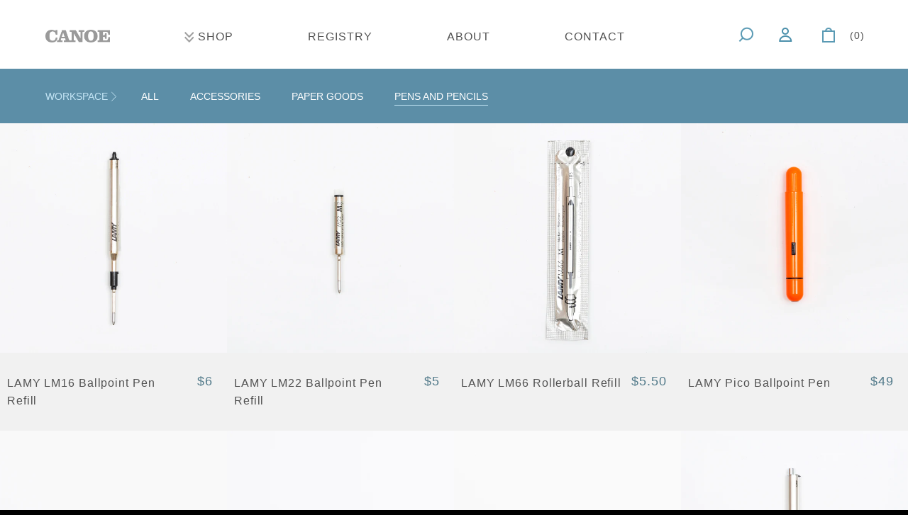

--- FILE ---
content_type: text/html; charset=utf-8
request_url: https://canoe.design/collections/workspace/pens-and-pencils?page=2
body_size: 27813
content:
<!DOCTYPE html>
<!--[if lt IE 7]>  <html class="ie ie6" lang="en"> <![endif]-->
<!--[if IE 7]>     <html class="ie ie7" lang="en"> <![endif]-->
<!--[if IE 8]>     <html class="ie ie8" lang="en"> <![endif]-->
<!--[if IE 9]>     <html class="ie ie9" lang="en"> <![endif]-->
<!--[if gt IE 9]>  <html class="ie" lang="en"> <![endif]-->
<!--[if !IE]><!--> <html lang="en"> <!--<![endif]-->
<head>
  <meta charset="UTF-8">
  <meta http-equiv="X-UA-Compatible" content="IE=edge,chrome=1">
  <meta name="viewport" content="width=device-width, initial-scale=1.0">
  <link rel="shortcut icon" href="//canoe.design/cdn/shop/t/5/assets/favicon.png?v=54785848826897456441492467154"/>

  
  
    <meta name="description" content="CANOE offers products from around the world for modern home, work, and life." />
  

  
<meta property="og:url" content="https://canoe.design/collections/workspace/pens-and-pencils?page=2">

  <meta property="og:type" content="website">
  <meta property="og:title" content="WORKSPACE">
  <meta property="og:description" content="">
  
    <meta property="og:image" content="http://canoe.design/cdn/shop/products/11581_f6b4ad53-a331-43a0-b61a-1f0406a918f2.jpg?v=1670015480">
    <meta property="og:image:secure_url" content="https://canoe.design/cdn/shop/products/11581_f6b4ad53-a331-43a0-b61a-1f0406a918f2.jpg?v=1670015480">
  
    <meta property="og:image" content="http://canoe.design/cdn/shop/products/11576.jpg?v=1644379574">
    <meta property="og:image:secure_url" content="https://canoe.design/cdn/shop/products/11576.jpg?v=1644379574">
  
    <meta property="og:image" content="http://canoe.design/cdn/shop/products/11579_0f028923-890b-442a-ada0-dd58f5a807d9.jpg?v=1670015844">
    <meta property="og:image:secure_url" content="https://canoe.design/cdn/shop/products/11579_0f028923-890b-442a-ada0-dd58f5a807d9.jpg?v=1670015844">
  

<meta property="og:site_name" content="Canoe ">



  <meta name="twitter:card" content="summary">



  <meta name="twitter:title" content="WORKSPACE">
  <meta name="twitter:description" content="">
  
    <meta name="twitter:image" content="https://canoe.design/cdn/shop/products/11581_f6b4ad53-a331-43a0-b61a-1f0406a918f2_large.jpg?v=1670015480">
  
  <meta name="twitter:image:width" content="480">
  <meta name="twitter:image:height" content="480">



  
    
    
    
    
    <link href='//fonts.googleapis.com/css?family=Work+Sans:400,500,600,700|' rel='stylesheet' type='text/css'>
  
  <link href="//canoe.design/cdn/shop/t/5/assets/reset.css?v=99123566952203779971463778226" rel="stylesheet" type="text/css" media="all" />
  <link href="//canoe.design/cdn/shop/t/5/assets/style.scss.css?v=8221137315816678261700236152" rel="stylesheet" type="text/css" media="all" />
  <link href="//canoe.design/cdn/shop/t/5/assets/timber.scss.css?v=127102035656545921471700236152" rel="stylesheet" type="text/css" media="all" />
  <link href="//canoe.design/cdn/shop/t/5/assets/custom.scss.css?v=165980862068533347771700236152" rel="stylesheet" type="text/css" media="all" />
  <link href="//canoe.design/cdn/shop/t/5/assets/cart.scss.css?v=146134902073411469901518562622" rel="stylesheet" type="text/css" media="all" />
  <link href="//canoe.design/cdn/shop/t/5/assets/navigation.scss.css?v=19571862831130427721700236152" rel="stylesheet" type="text/css" media="all" />
  <link rel="stylesheet" href="https://maxcdn.bootstrapcdn.com/font-awesome/4.5.0/css/font-awesome.min.css">

  <script src="//canoe.design/cdn/shop/t/5/assets/modernizr.js?v=88945167017500333811463778226" type="text/javascript"></script>
  <script src="//ajax.googleapis.com/ajax/libs/jquery/1.10.2/jquery.min.js" type="text/javascript"></script>
  <script src="//canoe.design/cdn/shop/t/5/assets/jquery.cookie.min.js?v=160339820681832925581463778225" type="text/javascript"></script>
  <!--[if lt IE 9]>
  <script src="//html5shim.googlecode.com/svn/trunk/html5.js"></script>
  <![endif]-->

  <script type="text/javascript">
  function imgLoaded(img){
      var $img = $(img);
      $img.closest('.img-outer').addClass('loaded');
  }

  // TODO: Improve. This is first go.
  function formatPrice(value) {
    var price =  value / Math.pow(10, 2);
    return '$' + price;
  }

  function formatString(string) {
    if(string.length > 40) {
      return string.substring(0,33) + '...';
    }

    return string;
  }
</script>

  
    <title>WORKSPACE | Canoe </title>
  

  
  <script>window.performance && window.performance.mark && window.performance.mark('shopify.content_for_header.start');</script><meta id="shopify-digital-wallet" name="shopify-digital-wallet" content="/12951071/digital_wallets/dialog">
<meta name="shopify-checkout-api-token" content="34c643417ec52378e11e1c3672b3b7f7">
<link rel="alternate" type="application/atom+xml" title="Feed" href="/collections/workspace/pens-and-pencils.atom" />
<link rel="prev" href="/collections/workspace/pens-and-pencils?page=1">
<link rel="alternate" type="application/json+oembed" href="https://canoe.design/collections/workspace/pens-and-pencils.oembed?page=2">
<script async="async" src="/checkouts/internal/preloads.js?locale=en-US"></script>
<link rel="preconnect" href="https://shop.app" crossorigin="anonymous">
<script async="async" src="https://shop.app/checkouts/internal/preloads.js?locale=en-US&shop_id=12951071" crossorigin="anonymous"></script>
<script id="shopify-features" type="application/json">{"accessToken":"34c643417ec52378e11e1c3672b3b7f7","betas":["rich-media-storefront-analytics"],"domain":"canoe.design","predictiveSearch":true,"shopId":12951071,"locale":"en"}</script>
<script>var Shopify = Shopify || {};
Shopify.shop = "canoe-inc.myshopify.com";
Shopify.locale = "en";
Shopify.currency = {"active":"USD","rate":"1.0"};
Shopify.country = "US";
Shopify.theme = {"name":"Canoe","id":103096065,"schema_name":null,"schema_version":null,"theme_store_id":null,"role":"main"};
Shopify.theme.handle = "null";
Shopify.theme.style = {"id":null,"handle":null};
Shopify.cdnHost = "canoe.design/cdn";
Shopify.routes = Shopify.routes || {};
Shopify.routes.root = "/";</script>
<script type="module">!function(o){(o.Shopify=o.Shopify||{}).modules=!0}(window);</script>
<script>!function(o){function n(){var o=[];function n(){o.push(Array.prototype.slice.apply(arguments))}return n.q=o,n}var t=o.Shopify=o.Shopify||{};t.loadFeatures=n(),t.autoloadFeatures=n()}(window);</script>
<script>
  window.ShopifyPay = window.ShopifyPay || {};
  window.ShopifyPay.apiHost = "shop.app\/pay";
  window.ShopifyPay.redirectState = null;
</script>
<script id="shop-js-analytics" type="application/json">{"pageType":"collection"}</script>
<script defer="defer" async type="module" src="//canoe.design/cdn/shopifycloud/shop-js/modules/v2/client.init-shop-cart-sync_BT-GjEfc.en.esm.js"></script>
<script defer="defer" async type="module" src="//canoe.design/cdn/shopifycloud/shop-js/modules/v2/chunk.common_D58fp_Oc.esm.js"></script>
<script defer="defer" async type="module" src="//canoe.design/cdn/shopifycloud/shop-js/modules/v2/chunk.modal_xMitdFEc.esm.js"></script>
<script type="module">
  await import("//canoe.design/cdn/shopifycloud/shop-js/modules/v2/client.init-shop-cart-sync_BT-GjEfc.en.esm.js");
await import("//canoe.design/cdn/shopifycloud/shop-js/modules/v2/chunk.common_D58fp_Oc.esm.js");
await import("//canoe.design/cdn/shopifycloud/shop-js/modules/v2/chunk.modal_xMitdFEc.esm.js");

  window.Shopify.SignInWithShop?.initShopCartSync?.({"fedCMEnabled":true,"windoidEnabled":true});

</script>
<script>
  window.Shopify = window.Shopify || {};
  if (!window.Shopify.featureAssets) window.Shopify.featureAssets = {};
  window.Shopify.featureAssets['shop-js'] = {"shop-cart-sync":["modules/v2/client.shop-cart-sync_DZOKe7Ll.en.esm.js","modules/v2/chunk.common_D58fp_Oc.esm.js","modules/v2/chunk.modal_xMitdFEc.esm.js"],"init-fed-cm":["modules/v2/client.init-fed-cm_B6oLuCjv.en.esm.js","modules/v2/chunk.common_D58fp_Oc.esm.js","modules/v2/chunk.modal_xMitdFEc.esm.js"],"shop-cash-offers":["modules/v2/client.shop-cash-offers_D2sdYoxE.en.esm.js","modules/v2/chunk.common_D58fp_Oc.esm.js","modules/v2/chunk.modal_xMitdFEc.esm.js"],"shop-login-button":["modules/v2/client.shop-login-button_QeVjl5Y3.en.esm.js","modules/v2/chunk.common_D58fp_Oc.esm.js","modules/v2/chunk.modal_xMitdFEc.esm.js"],"pay-button":["modules/v2/client.pay-button_DXTOsIq6.en.esm.js","modules/v2/chunk.common_D58fp_Oc.esm.js","modules/v2/chunk.modal_xMitdFEc.esm.js"],"shop-button":["modules/v2/client.shop-button_DQZHx9pm.en.esm.js","modules/v2/chunk.common_D58fp_Oc.esm.js","modules/v2/chunk.modal_xMitdFEc.esm.js"],"avatar":["modules/v2/client.avatar_BTnouDA3.en.esm.js"],"init-windoid":["modules/v2/client.init-windoid_CR1B-cfM.en.esm.js","modules/v2/chunk.common_D58fp_Oc.esm.js","modules/v2/chunk.modal_xMitdFEc.esm.js"],"init-shop-for-new-customer-accounts":["modules/v2/client.init-shop-for-new-customer-accounts_C_vY_xzh.en.esm.js","modules/v2/client.shop-login-button_QeVjl5Y3.en.esm.js","modules/v2/chunk.common_D58fp_Oc.esm.js","modules/v2/chunk.modal_xMitdFEc.esm.js"],"init-shop-email-lookup-coordinator":["modules/v2/client.init-shop-email-lookup-coordinator_BI7n9ZSv.en.esm.js","modules/v2/chunk.common_D58fp_Oc.esm.js","modules/v2/chunk.modal_xMitdFEc.esm.js"],"init-shop-cart-sync":["modules/v2/client.init-shop-cart-sync_BT-GjEfc.en.esm.js","modules/v2/chunk.common_D58fp_Oc.esm.js","modules/v2/chunk.modal_xMitdFEc.esm.js"],"shop-toast-manager":["modules/v2/client.shop-toast-manager_DiYdP3xc.en.esm.js","modules/v2/chunk.common_D58fp_Oc.esm.js","modules/v2/chunk.modal_xMitdFEc.esm.js"],"init-customer-accounts":["modules/v2/client.init-customer-accounts_D9ZNqS-Q.en.esm.js","modules/v2/client.shop-login-button_QeVjl5Y3.en.esm.js","modules/v2/chunk.common_D58fp_Oc.esm.js","modules/v2/chunk.modal_xMitdFEc.esm.js"],"init-customer-accounts-sign-up":["modules/v2/client.init-customer-accounts-sign-up_iGw4briv.en.esm.js","modules/v2/client.shop-login-button_QeVjl5Y3.en.esm.js","modules/v2/chunk.common_D58fp_Oc.esm.js","modules/v2/chunk.modal_xMitdFEc.esm.js"],"shop-follow-button":["modules/v2/client.shop-follow-button_CqMgW2wH.en.esm.js","modules/v2/chunk.common_D58fp_Oc.esm.js","modules/v2/chunk.modal_xMitdFEc.esm.js"],"checkout-modal":["modules/v2/client.checkout-modal_xHeaAweL.en.esm.js","modules/v2/chunk.common_D58fp_Oc.esm.js","modules/v2/chunk.modal_xMitdFEc.esm.js"],"shop-login":["modules/v2/client.shop-login_D91U-Q7h.en.esm.js","modules/v2/chunk.common_D58fp_Oc.esm.js","modules/v2/chunk.modal_xMitdFEc.esm.js"],"lead-capture":["modules/v2/client.lead-capture_BJmE1dJe.en.esm.js","modules/v2/chunk.common_D58fp_Oc.esm.js","modules/v2/chunk.modal_xMitdFEc.esm.js"],"payment-terms":["modules/v2/client.payment-terms_Ci9AEqFq.en.esm.js","modules/v2/chunk.common_D58fp_Oc.esm.js","modules/v2/chunk.modal_xMitdFEc.esm.js"]};
</script>
<script>(function() {
  var isLoaded = false;
  function asyncLoad() {
    if (isLoaded) return;
    isLoaded = true;
    var urls = ["https:\/\/gift-reggie.eshopadmin.com\/static\/js\/agglomeration.js?shop=canoe-inc.myshopify.com","https:\/\/chimpstatic.com\/mcjs-connected\/js\/users\/e6ef96706e3367374a657d2ff\/3a520dfa5350bc4ed5c7805dc.js?shop=canoe-inc.myshopify.com"];
    for (var i = 0; i < urls.length; i++) {
      var s = document.createElement('script');
      s.type = 'text/javascript';
      s.async = true;
      s.src = urls[i];
      var x = document.getElementsByTagName('script')[0];
      x.parentNode.insertBefore(s, x);
    }
  };
  if(window.attachEvent) {
    window.attachEvent('onload', asyncLoad);
  } else {
    window.addEventListener('load', asyncLoad, false);
  }
})();</script>
<script id="__st">var __st={"a":12951071,"offset":-28800,"reqid":"35310101-daaa-4b9f-98bd-38c6c59c9e63-1769238443","pageurl":"canoe.design\/collections\/workspace\/pens-and-pencils?page=2","u":"6367d29bdacb","p":"collection","rtyp":"collection","rid":245673857};</script>
<script>window.ShopifyPaypalV4VisibilityTracking = true;</script>
<script id="captcha-bootstrap">!function(){'use strict';const t='contact',e='account',n='new_comment',o=[[t,t],['blogs',n],['comments',n],[t,'customer']],c=[[e,'customer_login'],[e,'guest_login'],[e,'recover_customer_password'],[e,'create_customer']],r=t=>t.map((([t,e])=>`form[action*='/${t}']:not([data-nocaptcha='true']) input[name='form_type'][value='${e}']`)).join(','),a=t=>()=>t?[...document.querySelectorAll(t)].map((t=>t.form)):[];function s(){const t=[...o],e=r(t);return a(e)}const i='password',u='form_key',d=['recaptcha-v3-token','g-recaptcha-response','h-captcha-response',i],f=()=>{try{return window.sessionStorage}catch{return}},m='__shopify_v',_=t=>t.elements[u];function p(t,e,n=!1){try{const o=window.sessionStorage,c=JSON.parse(o.getItem(e)),{data:r}=function(t){const{data:e,action:n}=t;return t[m]||n?{data:e,action:n}:{data:t,action:n}}(c);for(const[e,n]of Object.entries(r))t.elements[e]&&(t.elements[e].value=n);n&&o.removeItem(e)}catch(o){console.error('form repopulation failed',{error:o})}}const l='form_type',E='cptcha';function T(t){t.dataset[E]=!0}const w=window,h=w.document,L='Shopify',v='ce_forms',y='captcha';let A=!1;((t,e)=>{const n=(g='f06e6c50-85a8-45c8-87d0-21a2b65856fe',I='https://cdn.shopify.com/shopifycloud/storefront-forms-hcaptcha/ce_storefront_forms_captcha_hcaptcha.v1.5.2.iife.js',D={infoText:'Protected by hCaptcha',privacyText:'Privacy',termsText:'Terms'},(t,e,n)=>{const o=w[L][v],c=o.bindForm;if(c)return c(t,g,e,D).then(n);var r;o.q.push([[t,g,e,D],n]),r=I,A||(h.body.append(Object.assign(h.createElement('script'),{id:'captcha-provider',async:!0,src:r})),A=!0)});var g,I,D;w[L]=w[L]||{},w[L][v]=w[L][v]||{},w[L][v].q=[],w[L][y]=w[L][y]||{},w[L][y].protect=function(t,e){n(t,void 0,e),T(t)},Object.freeze(w[L][y]),function(t,e,n,w,h,L){const[v,y,A,g]=function(t,e,n){const i=e?o:[],u=t?c:[],d=[...i,...u],f=r(d),m=r(i),_=r(d.filter((([t,e])=>n.includes(e))));return[a(f),a(m),a(_),s()]}(w,h,L),I=t=>{const e=t.target;return e instanceof HTMLFormElement?e:e&&e.form},D=t=>v().includes(t);t.addEventListener('submit',(t=>{const e=I(t);if(!e)return;const n=D(e)&&!e.dataset.hcaptchaBound&&!e.dataset.recaptchaBound,o=_(e),c=g().includes(e)&&(!o||!o.value);(n||c)&&t.preventDefault(),c&&!n&&(function(t){try{if(!f())return;!function(t){const e=f();if(!e)return;const n=_(t);if(!n)return;const o=n.value;o&&e.removeItem(o)}(t);const e=Array.from(Array(32),(()=>Math.random().toString(36)[2])).join('');!function(t,e){_(t)||t.append(Object.assign(document.createElement('input'),{type:'hidden',name:u})),t.elements[u].value=e}(t,e),function(t,e){const n=f();if(!n)return;const o=[...t.querySelectorAll(`input[type='${i}']`)].map((({name:t})=>t)),c=[...d,...o],r={};for(const[a,s]of new FormData(t).entries())c.includes(a)||(r[a]=s);n.setItem(e,JSON.stringify({[m]:1,action:t.action,data:r}))}(t,e)}catch(e){console.error('failed to persist form',e)}}(e),e.submit())}));const S=(t,e)=>{t&&!t.dataset[E]&&(n(t,e.some((e=>e===t))),T(t))};for(const o of['focusin','change'])t.addEventListener(o,(t=>{const e=I(t);D(e)&&S(e,y())}));const B=e.get('form_key'),M=e.get(l),P=B&&M;t.addEventListener('DOMContentLoaded',(()=>{const t=y();if(P)for(const e of t)e.elements[l].value===M&&p(e,B);[...new Set([...A(),...v().filter((t=>'true'===t.dataset.shopifyCaptcha))])].forEach((e=>S(e,t)))}))}(h,new URLSearchParams(w.location.search),n,t,e,['guest_login'])})(!0,!0)}();</script>
<script integrity="sha256-4kQ18oKyAcykRKYeNunJcIwy7WH5gtpwJnB7kiuLZ1E=" data-source-attribution="shopify.loadfeatures" defer="defer" src="//canoe.design/cdn/shopifycloud/storefront/assets/storefront/load_feature-a0a9edcb.js" crossorigin="anonymous"></script>
<script crossorigin="anonymous" defer="defer" src="//canoe.design/cdn/shopifycloud/storefront/assets/shopify_pay/storefront-65b4c6d7.js?v=20250812"></script>
<script data-source-attribution="shopify.dynamic_checkout.dynamic.init">var Shopify=Shopify||{};Shopify.PaymentButton=Shopify.PaymentButton||{isStorefrontPortableWallets:!0,init:function(){window.Shopify.PaymentButton.init=function(){};var t=document.createElement("script");t.src="https://canoe.design/cdn/shopifycloud/portable-wallets/latest/portable-wallets.en.js",t.type="module",document.head.appendChild(t)}};
</script>
<script data-source-attribution="shopify.dynamic_checkout.buyer_consent">
  function portableWalletsHideBuyerConsent(e){var t=document.getElementById("shopify-buyer-consent"),n=document.getElementById("shopify-subscription-policy-button");t&&n&&(t.classList.add("hidden"),t.setAttribute("aria-hidden","true"),n.removeEventListener("click",e))}function portableWalletsShowBuyerConsent(e){var t=document.getElementById("shopify-buyer-consent"),n=document.getElementById("shopify-subscription-policy-button");t&&n&&(t.classList.remove("hidden"),t.removeAttribute("aria-hidden"),n.addEventListener("click",e))}window.Shopify?.PaymentButton&&(window.Shopify.PaymentButton.hideBuyerConsent=portableWalletsHideBuyerConsent,window.Shopify.PaymentButton.showBuyerConsent=portableWalletsShowBuyerConsent);
</script>
<script data-source-attribution="shopify.dynamic_checkout.cart.bootstrap">document.addEventListener("DOMContentLoaded",(function(){function t(){return document.querySelector("shopify-accelerated-checkout-cart, shopify-accelerated-checkout")}if(t())Shopify.PaymentButton.init();else{new MutationObserver((function(e,n){t()&&(Shopify.PaymentButton.init(),n.disconnect())})).observe(document.body,{childList:!0,subtree:!0})}}));
</script>
<link id="shopify-accelerated-checkout-styles" rel="stylesheet" media="screen" href="https://canoe.design/cdn/shopifycloud/portable-wallets/latest/accelerated-checkout-backwards-compat.css" crossorigin="anonymous">
<style id="shopify-accelerated-checkout-cart">
        #shopify-buyer-consent {
  margin-top: 1em;
  display: inline-block;
  width: 100%;
}

#shopify-buyer-consent.hidden {
  display: none;
}

#shopify-subscription-policy-button {
  background: none;
  border: none;
  padding: 0;
  text-decoration: underline;
  font-size: inherit;
  cursor: pointer;
}

#shopify-subscription-policy-button::before {
  box-shadow: none;
}

      </style>

<script>window.performance && window.performance.mark && window.performance.mark('shopify.content_for_header.end');</script>
<!-- BEGIN app block: shopify://apps/seowill-redirects/blocks/brokenlink-404/cc7b1996-e567-42d0-8862-356092041863 -->
<script type="text/javascript">
    !function(t){var e={};function r(n){if(e[n])return e[n].exports;var o=e[n]={i:n,l:!1,exports:{}};return t[n].call(o.exports,o,o.exports,r),o.l=!0,o.exports}r.m=t,r.c=e,r.d=function(t,e,n){r.o(t,e)||Object.defineProperty(t,e,{enumerable:!0,get:n})},r.r=function(t){"undefined"!==typeof Symbol&&Symbol.toStringTag&&Object.defineProperty(t,Symbol.toStringTag,{value:"Module"}),Object.defineProperty(t,"__esModule",{value:!0})},r.t=function(t,e){if(1&e&&(t=r(t)),8&e)return t;if(4&e&&"object"===typeof t&&t&&t.__esModule)return t;var n=Object.create(null);if(r.r(n),Object.defineProperty(n,"default",{enumerable:!0,value:t}),2&e&&"string"!=typeof t)for(var o in t)r.d(n,o,function(e){return t[e]}.bind(null,o));return n},r.n=function(t){var e=t&&t.__esModule?function(){return t.default}:function(){return t};return r.d(e,"a",e),e},r.o=function(t,e){return Object.prototype.hasOwnProperty.call(t,e)},r.p="",r(r.s=11)}([function(t,e,r){"use strict";var n=r(2),o=Object.prototype.toString;function i(t){return"[object Array]"===o.call(t)}function a(t){return"undefined"===typeof t}function u(t){return null!==t&&"object"===typeof t}function s(t){return"[object Function]"===o.call(t)}function c(t,e){if(null!==t&&"undefined"!==typeof t)if("object"!==typeof t&&(t=[t]),i(t))for(var r=0,n=t.length;r<n;r++)e.call(null,t[r],r,t);else for(var o in t)Object.prototype.hasOwnProperty.call(t,o)&&e.call(null,t[o],o,t)}t.exports={isArray:i,isArrayBuffer:function(t){return"[object ArrayBuffer]"===o.call(t)},isBuffer:function(t){return null!==t&&!a(t)&&null!==t.constructor&&!a(t.constructor)&&"function"===typeof t.constructor.isBuffer&&t.constructor.isBuffer(t)},isFormData:function(t){return"undefined"!==typeof FormData&&t instanceof FormData},isArrayBufferView:function(t){return"undefined"!==typeof ArrayBuffer&&ArrayBuffer.isView?ArrayBuffer.isView(t):t&&t.buffer&&t.buffer instanceof ArrayBuffer},isString:function(t){return"string"===typeof t},isNumber:function(t){return"number"===typeof t},isObject:u,isUndefined:a,isDate:function(t){return"[object Date]"===o.call(t)},isFile:function(t){return"[object File]"===o.call(t)},isBlob:function(t){return"[object Blob]"===o.call(t)},isFunction:s,isStream:function(t){return u(t)&&s(t.pipe)},isURLSearchParams:function(t){return"undefined"!==typeof URLSearchParams&&t instanceof URLSearchParams},isStandardBrowserEnv:function(){return("undefined"===typeof navigator||"ReactNative"!==navigator.product&&"NativeScript"!==navigator.product&&"NS"!==navigator.product)&&("undefined"!==typeof window&&"undefined"!==typeof document)},forEach:c,merge:function t(){var e={};function r(r,n){"object"===typeof e[n]&&"object"===typeof r?e[n]=t(e[n],r):e[n]=r}for(var n=0,o=arguments.length;n<o;n++)c(arguments[n],r);return e},deepMerge:function t(){var e={};function r(r,n){"object"===typeof e[n]&&"object"===typeof r?e[n]=t(e[n],r):e[n]="object"===typeof r?t({},r):r}for(var n=0,o=arguments.length;n<o;n++)c(arguments[n],r);return e},extend:function(t,e,r){return c(e,(function(e,o){t[o]=r&&"function"===typeof e?n(e,r):e})),t},trim:function(t){return t.replace(/^\s*/,"").replace(/\s*$/,"")}}},function(t,e,r){t.exports=r(12)},function(t,e,r){"use strict";t.exports=function(t,e){return function(){for(var r=new Array(arguments.length),n=0;n<r.length;n++)r[n]=arguments[n];return t.apply(e,r)}}},function(t,e,r){"use strict";var n=r(0);function o(t){return encodeURIComponent(t).replace(/%40/gi,"@").replace(/%3A/gi,":").replace(/%24/g,"$").replace(/%2C/gi,",").replace(/%20/g,"+").replace(/%5B/gi,"[").replace(/%5D/gi,"]")}t.exports=function(t,e,r){if(!e)return t;var i;if(r)i=r(e);else if(n.isURLSearchParams(e))i=e.toString();else{var a=[];n.forEach(e,(function(t,e){null!==t&&"undefined"!==typeof t&&(n.isArray(t)?e+="[]":t=[t],n.forEach(t,(function(t){n.isDate(t)?t=t.toISOString():n.isObject(t)&&(t=JSON.stringify(t)),a.push(o(e)+"="+o(t))})))})),i=a.join("&")}if(i){var u=t.indexOf("#");-1!==u&&(t=t.slice(0,u)),t+=(-1===t.indexOf("?")?"?":"&")+i}return t}},function(t,e,r){"use strict";t.exports=function(t){return!(!t||!t.__CANCEL__)}},function(t,e,r){"use strict";(function(e){var n=r(0),o=r(19),i={"Content-Type":"application/x-www-form-urlencoded"};function a(t,e){!n.isUndefined(t)&&n.isUndefined(t["Content-Type"])&&(t["Content-Type"]=e)}var u={adapter:function(){var t;return("undefined"!==typeof XMLHttpRequest||"undefined"!==typeof e&&"[object process]"===Object.prototype.toString.call(e))&&(t=r(6)),t}(),transformRequest:[function(t,e){return o(e,"Accept"),o(e,"Content-Type"),n.isFormData(t)||n.isArrayBuffer(t)||n.isBuffer(t)||n.isStream(t)||n.isFile(t)||n.isBlob(t)?t:n.isArrayBufferView(t)?t.buffer:n.isURLSearchParams(t)?(a(e,"application/x-www-form-urlencoded;charset=utf-8"),t.toString()):n.isObject(t)?(a(e,"application/json;charset=utf-8"),JSON.stringify(t)):t}],transformResponse:[function(t){if("string"===typeof t)try{t=JSON.parse(t)}catch(e){}return t}],timeout:0,xsrfCookieName:"XSRF-TOKEN",xsrfHeaderName:"X-XSRF-TOKEN",maxContentLength:-1,validateStatus:function(t){return t>=200&&t<300},headers:{common:{Accept:"application/json, text/plain, */*"}}};n.forEach(["delete","get","head"],(function(t){u.headers[t]={}})),n.forEach(["post","put","patch"],(function(t){u.headers[t]=n.merge(i)})),t.exports=u}).call(this,r(18))},function(t,e,r){"use strict";var n=r(0),o=r(20),i=r(3),a=r(22),u=r(25),s=r(26),c=r(7);t.exports=function(t){return new Promise((function(e,f){var l=t.data,p=t.headers;n.isFormData(l)&&delete p["Content-Type"];var h=new XMLHttpRequest;if(t.auth){var d=t.auth.username||"",m=t.auth.password||"";p.Authorization="Basic "+btoa(d+":"+m)}var y=a(t.baseURL,t.url);if(h.open(t.method.toUpperCase(),i(y,t.params,t.paramsSerializer),!0),h.timeout=t.timeout,h.onreadystatechange=function(){if(h&&4===h.readyState&&(0!==h.status||h.responseURL&&0===h.responseURL.indexOf("file:"))){var r="getAllResponseHeaders"in h?u(h.getAllResponseHeaders()):null,n={data:t.responseType&&"text"!==t.responseType?h.response:h.responseText,status:h.status,statusText:h.statusText,headers:r,config:t,request:h};o(e,f,n),h=null}},h.onabort=function(){h&&(f(c("Request aborted",t,"ECONNABORTED",h)),h=null)},h.onerror=function(){f(c("Network Error",t,null,h)),h=null},h.ontimeout=function(){var e="timeout of "+t.timeout+"ms exceeded";t.timeoutErrorMessage&&(e=t.timeoutErrorMessage),f(c(e,t,"ECONNABORTED",h)),h=null},n.isStandardBrowserEnv()){var v=r(27),g=(t.withCredentials||s(y))&&t.xsrfCookieName?v.read(t.xsrfCookieName):void 0;g&&(p[t.xsrfHeaderName]=g)}if("setRequestHeader"in h&&n.forEach(p,(function(t,e){"undefined"===typeof l&&"content-type"===e.toLowerCase()?delete p[e]:h.setRequestHeader(e,t)})),n.isUndefined(t.withCredentials)||(h.withCredentials=!!t.withCredentials),t.responseType)try{h.responseType=t.responseType}catch(w){if("json"!==t.responseType)throw w}"function"===typeof t.onDownloadProgress&&h.addEventListener("progress",t.onDownloadProgress),"function"===typeof t.onUploadProgress&&h.upload&&h.upload.addEventListener("progress",t.onUploadProgress),t.cancelToken&&t.cancelToken.promise.then((function(t){h&&(h.abort(),f(t),h=null)})),void 0===l&&(l=null),h.send(l)}))}},function(t,e,r){"use strict";var n=r(21);t.exports=function(t,e,r,o,i){var a=new Error(t);return n(a,e,r,o,i)}},function(t,e,r){"use strict";var n=r(0);t.exports=function(t,e){e=e||{};var r={},o=["url","method","params","data"],i=["headers","auth","proxy"],a=["baseURL","url","transformRequest","transformResponse","paramsSerializer","timeout","withCredentials","adapter","responseType","xsrfCookieName","xsrfHeaderName","onUploadProgress","onDownloadProgress","maxContentLength","validateStatus","maxRedirects","httpAgent","httpsAgent","cancelToken","socketPath"];n.forEach(o,(function(t){"undefined"!==typeof e[t]&&(r[t]=e[t])})),n.forEach(i,(function(o){n.isObject(e[o])?r[o]=n.deepMerge(t[o],e[o]):"undefined"!==typeof e[o]?r[o]=e[o]:n.isObject(t[o])?r[o]=n.deepMerge(t[o]):"undefined"!==typeof t[o]&&(r[o]=t[o])})),n.forEach(a,(function(n){"undefined"!==typeof e[n]?r[n]=e[n]:"undefined"!==typeof t[n]&&(r[n]=t[n])}));var u=o.concat(i).concat(a),s=Object.keys(e).filter((function(t){return-1===u.indexOf(t)}));return n.forEach(s,(function(n){"undefined"!==typeof e[n]?r[n]=e[n]:"undefined"!==typeof t[n]&&(r[n]=t[n])})),r}},function(t,e,r){"use strict";function n(t){this.message=t}n.prototype.toString=function(){return"Cancel"+(this.message?": "+this.message:"")},n.prototype.__CANCEL__=!0,t.exports=n},function(t,e,r){t.exports=r(13)},function(t,e,r){t.exports=r(30)},function(t,e,r){var n=function(t){"use strict";var e=Object.prototype,r=e.hasOwnProperty,n="function"===typeof Symbol?Symbol:{},o=n.iterator||"@@iterator",i=n.asyncIterator||"@@asyncIterator",a=n.toStringTag||"@@toStringTag";function u(t,e,r){return Object.defineProperty(t,e,{value:r,enumerable:!0,configurable:!0,writable:!0}),t[e]}try{u({},"")}catch(S){u=function(t,e,r){return t[e]=r}}function s(t,e,r,n){var o=e&&e.prototype instanceof l?e:l,i=Object.create(o.prototype),a=new L(n||[]);return i._invoke=function(t,e,r){var n="suspendedStart";return function(o,i){if("executing"===n)throw new Error("Generator is already running");if("completed"===n){if("throw"===o)throw i;return j()}for(r.method=o,r.arg=i;;){var a=r.delegate;if(a){var u=x(a,r);if(u){if(u===f)continue;return u}}if("next"===r.method)r.sent=r._sent=r.arg;else if("throw"===r.method){if("suspendedStart"===n)throw n="completed",r.arg;r.dispatchException(r.arg)}else"return"===r.method&&r.abrupt("return",r.arg);n="executing";var s=c(t,e,r);if("normal"===s.type){if(n=r.done?"completed":"suspendedYield",s.arg===f)continue;return{value:s.arg,done:r.done}}"throw"===s.type&&(n="completed",r.method="throw",r.arg=s.arg)}}}(t,r,a),i}function c(t,e,r){try{return{type:"normal",arg:t.call(e,r)}}catch(S){return{type:"throw",arg:S}}}t.wrap=s;var f={};function l(){}function p(){}function h(){}var d={};d[o]=function(){return this};var m=Object.getPrototypeOf,y=m&&m(m(T([])));y&&y!==e&&r.call(y,o)&&(d=y);var v=h.prototype=l.prototype=Object.create(d);function g(t){["next","throw","return"].forEach((function(e){u(t,e,(function(t){return this._invoke(e,t)}))}))}function w(t,e){var n;this._invoke=function(o,i){function a(){return new e((function(n,a){!function n(o,i,a,u){var s=c(t[o],t,i);if("throw"!==s.type){var f=s.arg,l=f.value;return l&&"object"===typeof l&&r.call(l,"__await")?e.resolve(l.__await).then((function(t){n("next",t,a,u)}),(function(t){n("throw",t,a,u)})):e.resolve(l).then((function(t){f.value=t,a(f)}),(function(t){return n("throw",t,a,u)}))}u(s.arg)}(o,i,n,a)}))}return n=n?n.then(a,a):a()}}function x(t,e){var r=t.iterator[e.method];if(void 0===r){if(e.delegate=null,"throw"===e.method){if(t.iterator.return&&(e.method="return",e.arg=void 0,x(t,e),"throw"===e.method))return f;e.method="throw",e.arg=new TypeError("The iterator does not provide a 'throw' method")}return f}var n=c(r,t.iterator,e.arg);if("throw"===n.type)return e.method="throw",e.arg=n.arg,e.delegate=null,f;var o=n.arg;return o?o.done?(e[t.resultName]=o.value,e.next=t.nextLoc,"return"!==e.method&&(e.method="next",e.arg=void 0),e.delegate=null,f):o:(e.method="throw",e.arg=new TypeError("iterator result is not an object"),e.delegate=null,f)}function b(t){var e={tryLoc:t[0]};1 in t&&(e.catchLoc=t[1]),2 in t&&(e.finallyLoc=t[2],e.afterLoc=t[3]),this.tryEntries.push(e)}function E(t){var e=t.completion||{};e.type="normal",delete e.arg,t.completion=e}function L(t){this.tryEntries=[{tryLoc:"root"}],t.forEach(b,this),this.reset(!0)}function T(t){if(t){var e=t[o];if(e)return e.call(t);if("function"===typeof t.next)return t;if(!isNaN(t.length)){var n=-1,i=function e(){for(;++n<t.length;)if(r.call(t,n))return e.value=t[n],e.done=!1,e;return e.value=void 0,e.done=!0,e};return i.next=i}}return{next:j}}function j(){return{value:void 0,done:!0}}return p.prototype=v.constructor=h,h.constructor=p,p.displayName=u(h,a,"GeneratorFunction"),t.isGeneratorFunction=function(t){var e="function"===typeof t&&t.constructor;return!!e&&(e===p||"GeneratorFunction"===(e.displayName||e.name))},t.mark=function(t){return Object.setPrototypeOf?Object.setPrototypeOf(t,h):(t.__proto__=h,u(t,a,"GeneratorFunction")),t.prototype=Object.create(v),t},t.awrap=function(t){return{__await:t}},g(w.prototype),w.prototype[i]=function(){return this},t.AsyncIterator=w,t.async=function(e,r,n,o,i){void 0===i&&(i=Promise);var a=new w(s(e,r,n,o),i);return t.isGeneratorFunction(r)?a:a.next().then((function(t){return t.done?t.value:a.next()}))},g(v),u(v,a,"Generator"),v[o]=function(){return this},v.toString=function(){return"[object Generator]"},t.keys=function(t){var e=[];for(var r in t)e.push(r);return e.reverse(),function r(){for(;e.length;){var n=e.pop();if(n in t)return r.value=n,r.done=!1,r}return r.done=!0,r}},t.values=T,L.prototype={constructor:L,reset:function(t){if(this.prev=0,this.next=0,this.sent=this._sent=void 0,this.done=!1,this.delegate=null,this.method="next",this.arg=void 0,this.tryEntries.forEach(E),!t)for(var e in this)"t"===e.charAt(0)&&r.call(this,e)&&!isNaN(+e.slice(1))&&(this[e]=void 0)},stop:function(){this.done=!0;var t=this.tryEntries[0].completion;if("throw"===t.type)throw t.arg;return this.rval},dispatchException:function(t){if(this.done)throw t;var e=this;function n(r,n){return a.type="throw",a.arg=t,e.next=r,n&&(e.method="next",e.arg=void 0),!!n}for(var o=this.tryEntries.length-1;o>=0;--o){var i=this.tryEntries[o],a=i.completion;if("root"===i.tryLoc)return n("end");if(i.tryLoc<=this.prev){var u=r.call(i,"catchLoc"),s=r.call(i,"finallyLoc");if(u&&s){if(this.prev<i.catchLoc)return n(i.catchLoc,!0);if(this.prev<i.finallyLoc)return n(i.finallyLoc)}else if(u){if(this.prev<i.catchLoc)return n(i.catchLoc,!0)}else{if(!s)throw new Error("try statement without catch or finally");if(this.prev<i.finallyLoc)return n(i.finallyLoc)}}}},abrupt:function(t,e){for(var n=this.tryEntries.length-1;n>=0;--n){var o=this.tryEntries[n];if(o.tryLoc<=this.prev&&r.call(o,"finallyLoc")&&this.prev<o.finallyLoc){var i=o;break}}i&&("break"===t||"continue"===t)&&i.tryLoc<=e&&e<=i.finallyLoc&&(i=null);var a=i?i.completion:{};return a.type=t,a.arg=e,i?(this.method="next",this.next=i.finallyLoc,f):this.complete(a)},complete:function(t,e){if("throw"===t.type)throw t.arg;return"break"===t.type||"continue"===t.type?this.next=t.arg:"return"===t.type?(this.rval=this.arg=t.arg,this.method="return",this.next="end"):"normal"===t.type&&e&&(this.next=e),f},finish:function(t){for(var e=this.tryEntries.length-1;e>=0;--e){var r=this.tryEntries[e];if(r.finallyLoc===t)return this.complete(r.completion,r.afterLoc),E(r),f}},catch:function(t){for(var e=this.tryEntries.length-1;e>=0;--e){var r=this.tryEntries[e];if(r.tryLoc===t){var n=r.completion;if("throw"===n.type){var o=n.arg;E(r)}return o}}throw new Error("illegal catch attempt")},delegateYield:function(t,e,r){return this.delegate={iterator:T(t),resultName:e,nextLoc:r},"next"===this.method&&(this.arg=void 0),f}},t}(t.exports);try{regeneratorRuntime=n}catch(o){Function("r","regeneratorRuntime = r")(n)}},function(t,e,r){"use strict";var n=r(0),o=r(2),i=r(14),a=r(8);function u(t){var e=new i(t),r=o(i.prototype.request,e);return n.extend(r,i.prototype,e),n.extend(r,e),r}var s=u(r(5));s.Axios=i,s.create=function(t){return u(a(s.defaults,t))},s.Cancel=r(9),s.CancelToken=r(28),s.isCancel=r(4),s.all=function(t){return Promise.all(t)},s.spread=r(29),t.exports=s,t.exports.default=s},function(t,e,r){"use strict";var n=r(0),o=r(3),i=r(15),a=r(16),u=r(8);function s(t){this.defaults=t,this.interceptors={request:new i,response:new i}}s.prototype.request=function(t){"string"===typeof t?(t=arguments[1]||{}).url=arguments[0]:t=t||{},(t=u(this.defaults,t)).method?t.method=t.method.toLowerCase():this.defaults.method?t.method=this.defaults.method.toLowerCase():t.method="get";var e=[a,void 0],r=Promise.resolve(t);for(this.interceptors.request.forEach((function(t){e.unshift(t.fulfilled,t.rejected)})),this.interceptors.response.forEach((function(t){e.push(t.fulfilled,t.rejected)}));e.length;)r=r.then(e.shift(),e.shift());return r},s.prototype.getUri=function(t){return t=u(this.defaults,t),o(t.url,t.params,t.paramsSerializer).replace(/^\?/,"")},n.forEach(["delete","get","head","options"],(function(t){s.prototype[t]=function(e,r){return this.request(n.merge(r||{},{method:t,url:e}))}})),n.forEach(["post","put","patch"],(function(t){s.prototype[t]=function(e,r,o){return this.request(n.merge(o||{},{method:t,url:e,data:r}))}})),t.exports=s},function(t,e,r){"use strict";var n=r(0);function o(){this.handlers=[]}o.prototype.use=function(t,e){return this.handlers.push({fulfilled:t,rejected:e}),this.handlers.length-1},o.prototype.eject=function(t){this.handlers[t]&&(this.handlers[t]=null)},o.prototype.forEach=function(t){n.forEach(this.handlers,(function(e){null!==e&&t(e)}))},t.exports=o},function(t,e,r){"use strict";var n=r(0),o=r(17),i=r(4),a=r(5);function u(t){t.cancelToken&&t.cancelToken.throwIfRequested()}t.exports=function(t){return u(t),t.headers=t.headers||{},t.data=o(t.data,t.headers,t.transformRequest),t.headers=n.merge(t.headers.common||{},t.headers[t.method]||{},t.headers),n.forEach(["delete","get","head","post","put","patch","common"],(function(e){delete t.headers[e]})),(t.adapter||a.adapter)(t).then((function(e){return u(t),e.data=o(e.data,e.headers,t.transformResponse),e}),(function(e){return i(e)||(u(t),e&&e.response&&(e.response.data=o(e.response.data,e.response.headers,t.transformResponse))),Promise.reject(e)}))}},function(t,e,r){"use strict";var n=r(0);t.exports=function(t,e,r){return n.forEach(r,(function(r){t=r(t,e)})),t}},function(t,e){var r,n,o=t.exports={};function i(){throw new Error("setTimeout has not been defined")}function a(){throw new Error("clearTimeout has not been defined")}function u(t){if(r===setTimeout)return setTimeout(t,0);if((r===i||!r)&&setTimeout)return r=setTimeout,setTimeout(t,0);try{return r(t,0)}catch(e){try{return r.call(null,t,0)}catch(e){return r.call(this,t,0)}}}!function(){try{r="function"===typeof setTimeout?setTimeout:i}catch(t){r=i}try{n="function"===typeof clearTimeout?clearTimeout:a}catch(t){n=a}}();var s,c=[],f=!1,l=-1;function p(){f&&s&&(f=!1,s.length?c=s.concat(c):l=-1,c.length&&h())}function h(){if(!f){var t=u(p);f=!0;for(var e=c.length;e;){for(s=c,c=[];++l<e;)s&&s[l].run();l=-1,e=c.length}s=null,f=!1,function(t){if(n===clearTimeout)return clearTimeout(t);if((n===a||!n)&&clearTimeout)return n=clearTimeout,clearTimeout(t);try{n(t)}catch(e){try{return n.call(null,t)}catch(e){return n.call(this,t)}}}(t)}}function d(t,e){this.fun=t,this.array=e}function m(){}o.nextTick=function(t){var e=new Array(arguments.length-1);if(arguments.length>1)for(var r=1;r<arguments.length;r++)e[r-1]=arguments[r];c.push(new d(t,e)),1!==c.length||f||u(h)},d.prototype.run=function(){this.fun.apply(null,this.array)},o.title="browser",o.browser=!0,o.env={},o.argv=[],o.version="",o.versions={},o.on=m,o.addListener=m,o.once=m,o.off=m,o.removeListener=m,o.removeAllListeners=m,o.emit=m,o.prependListener=m,o.prependOnceListener=m,o.listeners=function(t){return[]},o.binding=function(t){throw new Error("process.binding is not supported")},o.cwd=function(){return"/"},o.chdir=function(t){throw new Error("process.chdir is not supported")},o.umask=function(){return 0}},function(t,e,r){"use strict";var n=r(0);t.exports=function(t,e){n.forEach(t,(function(r,n){n!==e&&n.toUpperCase()===e.toUpperCase()&&(t[e]=r,delete t[n])}))}},function(t,e,r){"use strict";var n=r(7);t.exports=function(t,e,r){var o=r.config.validateStatus;!o||o(r.status)?t(r):e(n("Request failed with status code "+r.status,r.config,null,r.request,r))}},function(t,e,r){"use strict";t.exports=function(t,e,r,n,o){return t.config=e,r&&(t.code=r),t.request=n,t.response=o,t.isAxiosError=!0,t.toJSON=function(){return{message:this.message,name:this.name,description:this.description,number:this.number,fileName:this.fileName,lineNumber:this.lineNumber,columnNumber:this.columnNumber,stack:this.stack,config:this.config,code:this.code}},t}},function(t,e,r){"use strict";var n=r(23),o=r(24);t.exports=function(t,e){return t&&!n(e)?o(t,e):e}},function(t,e,r){"use strict";t.exports=function(t){return/^([a-z][a-z\d\+\-\.]*:)?\/\//i.test(t)}},function(t,e,r){"use strict";t.exports=function(t,e){return e?t.replace(/\/+$/,"")+"/"+e.replace(/^\/+/,""):t}},function(t,e,r){"use strict";var n=r(0),o=["age","authorization","content-length","content-type","etag","expires","from","host","if-modified-since","if-unmodified-since","last-modified","location","max-forwards","proxy-authorization","referer","retry-after","user-agent"];t.exports=function(t){var e,r,i,a={};return t?(n.forEach(t.split("\n"),(function(t){if(i=t.indexOf(":"),e=n.trim(t.substr(0,i)).toLowerCase(),r=n.trim(t.substr(i+1)),e){if(a[e]&&o.indexOf(e)>=0)return;a[e]="set-cookie"===e?(a[e]?a[e]:[]).concat([r]):a[e]?a[e]+", "+r:r}})),a):a}},function(t,e,r){"use strict";var n=r(0);t.exports=n.isStandardBrowserEnv()?function(){var t,e=/(msie|trident)/i.test(navigator.userAgent),r=document.createElement("a");function o(t){var n=t;return e&&(r.setAttribute("href",n),n=r.href),r.setAttribute("href",n),{href:r.href,protocol:r.protocol?r.protocol.replace(/:$/,""):"",host:r.host,search:r.search?r.search.replace(/^\?/,""):"",hash:r.hash?r.hash.replace(/^#/,""):"",hostname:r.hostname,port:r.port,pathname:"/"===r.pathname.charAt(0)?r.pathname:"/"+r.pathname}}return t=o(window.location.href),function(e){var r=n.isString(e)?o(e):e;return r.protocol===t.protocol&&r.host===t.host}}():function(){return!0}},function(t,e,r){"use strict";var n=r(0);t.exports=n.isStandardBrowserEnv()?{write:function(t,e,r,o,i,a){var u=[];u.push(t+"="+encodeURIComponent(e)),n.isNumber(r)&&u.push("expires="+new Date(r).toGMTString()),n.isString(o)&&u.push("path="+o),n.isString(i)&&u.push("domain="+i),!0===a&&u.push("secure"),document.cookie=u.join("; ")},read:function(t){var e=document.cookie.match(new RegExp("(^|;\\s*)("+t+")=([^;]*)"));return e?decodeURIComponent(e[3]):null},remove:function(t){this.write(t,"",Date.now()-864e5)}}:{write:function(){},read:function(){return null},remove:function(){}}},function(t,e,r){"use strict";var n=r(9);function o(t){if("function"!==typeof t)throw new TypeError("executor must be a function.");var e;this.promise=new Promise((function(t){e=t}));var r=this;t((function(t){r.reason||(r.reason=new n(t),e(r.reason))}))}o.prototype.throwIfRequested=function(){if(this.reason)throw this.reason},o.source=function(){var t;return{token:new o((function(e){t=e})),cancel:t}},t.exports=o},function(t,e,r){"use strict";t.exports=function(t){return function(e){return t.apply(null,e)}}},function(t,e,r){"use strict";r.r(e);var n=r(1),o=r.n(n);function i(t,e,r,n,o,i,a){try{var u=t[i](a),s=u.value}catch(c){return void r(c)}u.done?e(s):Promise.resolve(s).then(n,o)}function a(t){return function(){var e=this,r=arguments;return new Promise((function(n,o){var a=t.apply(e,r);function u(t){i(a,n,o,u,s,"next",t)}function s(t){i(a,n,o,u,s,"throw",t)}u(void 0)}))}}var u=r(10),s=r.n(u);var c=function(t){return function(t){var e=arguments.length>1&&void 0!==arguments[1]?arguments[1]:{},r=arguments.length>2&&void 0!==arguments[2]?arguments[2]:"GET";return r=r.toUpperCase(),new Promise((function(n){var o;"GET"===r&&(o=s.a.get(t,{params:e})),o.then((function(t){n(t.data)}))}))}("https://api-brokenlinkmanager.seoant.com/api/v1/receive_id",t,"GET")};function f(){return(f=a(o.a.mark((function t(e,r,n){var i;return o.a.wrap((function(t){for(;;)switch(t.prev=t.next){case 0:return i={shop:e,code:r,gbaid:n},t.next=3,c(i);case 3:t.sent;case 4:case"end":return t.stop()}}),t)})))).apply(this,arguments)}var l=window.location.href;if(-1!=l.indexOf("gbaid")){var p=l.split("gbaid");if(void 0!=p[1]){var h=window.location.pathname+window.location.search;window.history.pushState({},0,h),function(t,e,r){f.apply(this,arguments)}("canoe-inc.myshopify.com","",p[1])}}}]);
</script><!-- END app block --><link rel="canonical" href="https://canoe.design/collections/workspace/pens-and-pencils?page=2">
<link href="https://monorail-edge.shopifysvc.com" rel="dns-prefetch">
<script>(function(){if ("sendBeacon" in navigator && "performance" in window) {try {var session_token_from_headers = performance.getEntriesByType('navigation')[0].serverTiming.find(x => x.name == '_s').description;} catch {var session_token_from_headers = undefined;}var session_cookie_matches = document.cookie.match(/_shopify_s=([^;]*)/);var session_token_from_cookie = session_cookie_matches && session_cookie_matches.length === 2 ? session_cookie_matches[1] : "";var session_token = session_token_from_headers || session_token_from_cookie || "";function handle_abandonment_event(e) {var entries = performance.getEntries().filter(function(entry) {return /monorail-edge.shopifysvc.com/.test(entry.name);});if (!window.abandonment_tracked && entries.length === 0) {window.abandonment_tracked = true;var currentMs = Date.now();var navigation_start = performance.timing.navigationStart;var payload = {shop_id: 12951071,url: window.location.href,navigation_start,duration: currentMs - navigation_start,session_token,page_type: "collection"};window.navigator.sendBeacon("https://monorail-edge.shopifysvc.com/v1/produce", JSON.stringify({schema_id: "online_store_buyer_site_abandonment/1.1",payload: payload,metadata: {event_created_at_ms: currentMs,event_sent_at_ms: currentMs}}));}}window.addEventListener('pagehide', handle_abandonment_event);}}());</script>
<script id="web-pixels-manager-setup">(function e(e,d,r,n,o){if(void 0===o&&(o={}),!Boolean(null===(a=null===(i=window.Shopify)||void 0===i?void 0:i.analytics)||void 0===a?void 0:a.replayQueue)){var i,a;window.Shopify=window.Shopify||{};var t=window.Shopify;t.analytics=t.analytics||{};var s=t.analytics;s.replayQueue=[],s.publish=function(e,d,r){return s.replayQueue.push([e,d,r]),!0};try{self.performance.mark("wpm:start")}catch(e){}var l=function(){var e={modern:/Edge?\/(1{2}[4-9]|1[2-9]\d|[2-9]\d{2}|\d{4,})\.\d+(\.\d+|)|Firefox\/(1{2}[4-9]|1[2-9]\d|[2-9]\d{2}|\d{4,})\.\d+(\.\d+|)|Chrom(ium|e)\/(9{2}|\d{3,})\.\d+(\.\d+|)|(Maci|X1{2}).+ Version\/(15\.\d+|(1[6-9]|[2-9]\d|\d{3,})\.\d+)([,.]\d+|)( \(\w+\)|)( Mobile\/\w+|) Safari\/|Chrome.+OPR\/(9{2}|\d{3,})\.\d+\.\d+|(CPU[ +]OS|iPhone[ +]OS|CPU[ +]iPhone|CPU IPhone OS|CPU iPad OS)[ +]+(15[._]\d+|(1[6-9]|[2-9]\d|\d{3,})[._]\d+)([._]\d+|)|Android:?[ /-](13[3-9]|1[4-9]\d|[2-9]\d{2}|\d{4,})(\.\d+|)(\.\d+|)|Android.+Firefox\/(13[5-9]|1[4-9]\d|[2-9]\d{2}|\d{4,})\.\d+(\.\d+|)|Android.+Chrom(ium|e)\/(13[3-9]|1[4-9]\d|[2-9]\d{2}|\d{4,})\.\d+(\.\d+|)|SamsungBrowser\/([2-9]\d|\d{3,})\.\d+/,legacy:/Edge?\/(1[6-9]|[2-9]\d|\d{3,})\.\d+(\.\d+|)|Firefox\/(5[4-9]|[6-9]\d|\d{3,})\.\d+(\.\d+|)|Chrom(ium|e)\/(5[1-9]|[6-9]\d|\d{3,})\.\d+(\.\d+|)([\d.]+$|.*Safari\/(?![\d.]+ Edge\/[\d.]+$))|(Maci|X1{2}).+ Version\/(10\.\d+|(1[1-9]|[2-9]\d|\d{3,})\.\d+)([,.]\d+|)( \(\w+\)|)( Mobile\/\w+|) Safari\/|Chrome.+OPR\/(3[89]|[4-9]\d|\d{3,})\.\d+\.\d+|(CPU[ +]OS|iPhone[ +]OS|CPU[ +]iPhone|CPU IPhone OS|CPU iPad OS)[ +]+(10[._]\d+|(1[1-9]|[2-9]\d|\d{3,})[._]\d+)([._]\d+|)|Android:?[ /-](13[3-9]|1[4-9]\d|[2-9]\d{2}|\d{4,})(\.\d+|)(\.\d+|)|Mobile Safari.+OPR\/([89]\d|\d{3,})\.\d+\.\d+|Android.+Firefox\/(13[5-9]|1[4-9]\d|[2-9]\d{2}|\d{4,})\.\d+(\.\d+|)|Android.+Chrom(ium|e)\/(13[3-9]|1[4-9]\d|[2-9]\d{2}|\d{4,})\.\d+(\.\d+|)|Android.+(UC? ?Browser|UCWEB|U3)[ /]?(15\.([5-9]|\d{2,})|(1[6-9]|[2-9]\d|\d{3,})\.\d+)\.\d+|SamsungBrowser\/(5\.\d+|([6-9]|\d{2,})\.\d+)|Android.+MQ{2}Browser\/(14(\.(9|\d{2,})|)|(1[5-9]|[2-9]\d|\d{3,})(\.\d+|))(\.\d+|)|K[Aa][Ii]OS\/(3\.\d+|([4-9]|\d{2,})\.\d+)(\.\d+|)/},d=e.modern,r=e.legacy,n=navigator.userAgent;return n.match(d)?"modern":n.match(r)?"legacy":"unknown"}(),u="modern"===l?"modern":"legacy",c=(null!=n?n:{modern:"",legacy:""})[u],f=function(e){return[e.baseUrl,"/wpm","/b",e.hashVersion,"modern"===e.buildTarget?"m":"l",".js"].join("")}({baseUrl:d,hashVersion:r,buildTarget:u}),m=function(e){var d=e.version,r=e.bundleTarget,n=e.surface,o=e.pageUrl,i=e.monorailEndpoint;return{emit:function(e){var a=e.status,t=e.errorMsg,s=(new Date).getTime(),l=JSON.stringify({metadata:{event_sent_at_ms:s},events:[{schema_id:"web_pixels_manager_load/3.1",payload:{version:d,bundle_target:r,page_url:o,status:a,surface:n,error_msg:t},metadata:{event_created_at_ms:s}}]});if(!i)return console&&console.warn&&console.warn("[Web Pixels Manager] No Monorail endpoint provided, skipping logging."),!1;try{return self.navigator.sendBeacon.bind(self.navigator)(i,l)}catch(e){}var u=new XMLHttpRequest;try{return u.open("POST",i,!0),u.setRequestHeader("Content-Type","text/plain"),u.send(l),!0}catch(e){return console&&console.warn&&console.warn("[Web Pixels Manager] Got an unhandled error while logging to Monorail."),!1}}}}({version:r,bundleTarget:l,surface:e.surface,pageUrl:self.location.href,monorailEndpoint:e.monorailEndpoint});try{o.browserTarget=l,function(e){var d=e.src,r=e.async,n=void 0===r||r,o=e.onload,i=e.onerror,a=e.sri,t=e.scriptDataAttributes,s=void 0===t?{}:t,l=document.createElement("script"),u=document.querySelector("head"),c=document.querySelector("body");if(l.async=n,l.src=d,a&&(l.integrity=a,l.crossOrigin="anonymous"),s)for(var f in s)if(Object.prototype.hasOwnProperty.call(s,f))try{l.dataset[f]=s[f]}catch(e){}if(o&&l.addEventListener("load",o),i&&l.addEventListener("error",i),u)u.appendChild(l);else{if(!c)throw new Error("Did not find a head or body element to append the script");c.appendChild(l)}}({src:f,async:!0,onload:function(){if(!function(){var e,d;return Boolean(null===(d=null===(e=window.Shopify)||void 0===e?void 0:e.analytics)||void 0===d?void 0:d.initialized)}()){var d=window.webPixelsManager.init(e)||void 0;if(d){var r=window.Shopify.analytics;r.replayQueue.forEach((function(e){var r=e[0],n=e[1],o=e[2];d.publishCustomEvent(r,n,o)})),r.replayQueue=[],r.publish=d.publishCustomEvent,r.visitor=d.visitor,r.initialized=!0}}},onerror:function(){return m.emit({status:"failed",errorMsg:"".concat(f," has failed to load")})},sri:function(e){var d=/^sha384-[A-Za-z0-9+/=]+$/;return"string"==typeof e&&d.test(e)}(c)?c:"",scriptDataAttributes:o}),m.emit({status:"loading"})}catch(e){m.emit({status:"failed",errorMsg:(null==e?void 0:e.message)||"Unknown error"})}}})({shopId: 12951071,storefrontBaseUrl: "https://canoe.design",extensionsBaseUrl: "https://extensions.shopifycdn.com/cdn/shopifycloud/web-pixels-manager",monorailEndpoint: "https://monorail-edge.shopifysvc.com/unstable/produce_batch",surface: "storefront-renderer",enabledBetaFlags: ["2dca8a86"],webPixelsConfigList: [{"id":"1427505387","configuration":"{\"tagID\":\"2613417963858\"}","eventPayloadVersion":"v1","runtimeContext":"STRICT","scriptVersion":"18031546ee651571ed29edbe71a3550b","type":"APP","apiClientId":3009811,"privacyPurposes":["ANALYTICS","MARKETING","SALE_OF_DATA"],"dataSharingAdjustments":{"protectedCustomerApprovalScopes":["read_customer_address","read_customer_email","read_customer_name","read_customer_personal_data","read_customer_phone"]}},{"id":"504168683","configuration":"{\"config\":\"{\\\"pixel_id\\\":\\\"G-Y8KQXGMH9K\\\",\\\"gtag_events\\\":[{\\\"type\\\":\\\"purchase\\\",\\\"action_label\\\":\\\"G-Y8KQXGMH9K\\\"},{\\\"type\\\":\\\"page_view\\\",\\\"action_label\\\":\\\"G-Y8KQXGMH9K\\\"},{\\\"type\\\":\\\"view_item\\\",\\\"action_label\\\":\\\"G-Y8KQXGMH9K\\\"},{\\\"type\\\":\\\"search\\\",\\\"action_label\\\":\\\"G-Y8KQXGMH9K\\\"},{\\\"type\\\":\\\"add_to_cart\\\",\\\"action_label\\\":\\\"G-Y8KQXGMH9K\\\"},{\\\"type\\\":\\\"begin_checkout\\\",\\\"action_label\\\":\\\"G-Y8KQXGMH9K\\\"},{\\\"type\\\":\\\"add_payment_info\\\",\\\"action_label\\\":\\\"G-Y8KQXGMH9K\\\"}],\\\"enable_monitoring_mode\\\":false}\"}","eventPayloadVersion":"v1","runtimeContext":"OPEN","scriptVersion":"b2a88bafab3e21179ed38636efcd8a93","type":"APP","apiClientId":1780363,"privacyPurposes":[],"dataSharingAdjustments":{"protectedCustomerApprovalScopes":["read_customer_address","read_customer_email","read_customer_name","read_customer_personal_data","read_customer_phone"]}},{"id":"83656939","eventPayloadVersion":"v1","runtimeContext":"LAX","scriptVersion":"1","type":"CUSTOM","privacyPurposes":["ANALYTICS"],"name":"Google Analytics tag (migrated)"},{"id":"shopify-app-pixel","configuration":"{}","eventPayloadVersion":"v1","runtimeContext":"STRICT","scriptVersion":"0450","apiClientId":"shopify-pixel","type":"APP","privacyPurposes":["ANALYTICS","MARKETING"]},{"id":"shopify-custom-pixel","eventPayloadVersion":"v1","runtimeContext":"LAX","scriptVersion":"0450","apiClientId":"shopify-pixel","type":"CUSTOM","privacyPurposes":["ANALYTICS","MARKETING"]}],isMerchantRequest: false,initData: {"shop":{"name":"Canoe ","paymentSettings":{"currencyCode":"USD"},"myshopifyDomain":"canoe-inc.myshopify.com","countryCode":"US","storefrontUrl":"https:\/\/canoe.design"},"customer":null,"cart":null,"checkout":null,"productVariants":[],"purchasingCompany":null},},"https://canoe.design/cdn","fcfee988w5aeb613cpc8e4bc33m6693e112",{"modern":"","legacy":""},{"shopId":"12951071","storefrontBaseUrl":"https:\/\/canoe.design","extensionBaseUrl":"https:\/\/extensions.shopifycdn.com\/cdn\/shopifycloud\/web-pixels-manager","surface":"storefront-renderer","enabledBetaFlags":"[\"2dca8a86\"]","isMerchantRequest":"false","hashVersion":"fcfee988w5aeb613cpc8e4bc33m6693e112","publish":"custom","events":"[[\"page_viewed\",{}],[\"collection_viewed\",{\"collection\":{\"id\":\"245673857\",\"title\":\"WORKSPACE\",\"productVariants\":[{\"price\":{\"amount\":6.0,\"currencyCode\":\"USD\"},\"product\":{\"title\":\"LAMY LM16 Ballpoint Pen Refill\",\"vendor\":\"LAMY\",\"id\":\"7945678356715\",\"untranslatedTitle\":\"LAMY LM16 Ballpoint Pen Refill\",\"url\":\"\/products\/lamy-lm16-ballpoint-pen-refill\",\"type\":\"Workspace\"},\"id\":\"43603045908715\",\"image\":{\"src\":\"\/\/canoe.design\/cdn\/shop\/products\/11581_f6b4ad53-a331-43a0-b61a-1f0406a918f2.jpg?v=1670015480\"},\"sku\":\"11581\",\"title\":\"Default Title\",\"untranslatedTitle\":\"Default Title\"},{\"price\":{\"amount\":5.0,\"currencyCode\":\"USD\"},\"product\":{\"title\":\"LAMY LM22 Ballpoint Pen Refill\",\"vendor\":\"LAMY\",\"id\":\"8760659673323\",\"untranslatedTitle\":\"LAMY LM22 Ballpoint Pen Refill\",\"url\":\"\/products\/lamy-lm22-ballpoint-pen-refill\",\"type\":\"Workspace\"},\"id\":\"45864051343595\",\"image\":{\"src\":\"\/\/canoe.design\/cdn\/shop\/products\/11576.jpg?v=1644379574\"},\"sku\":\"11576\",\"title\":\"Default Title\",\"untranslatedTitle\":\"Default Title\"},{\"price\":{\"amount\":5.5,\"currencyCode\":\"USD\"},\"product\":{\"title\":\"LAMY LM66 Rollerball Refill\",\"vendor\":\"LAMY\",\"id\":\"7945679831275\",\"untranslatedTitle\":\"LAMY LM66 Rollerball Refill\",\"url\":\"\/products\/lamy-lm66-rollerball-refill\",\"type\":\"Workspace\"},\"id\":\"43603050365163\",\"image\":{\"src\":\"\/\/canoe.design\/cdn\/shop\/products\/11579_0f028923-890b-442a-ada0-dd58f5a807d9.jpg?v=1670015844\"},\"sku\":\"11579\",\"title\":\"Default Title\",\"untranslatedTitle\":\"Default Title\"},{\"price\":{\"amount\":49.0,\"currencyCode\":\"USD\"},\"product\":{\"title\":\"LAMY Pico Ballpoint Pen\",\"vendor\":\"LAMY\",\"id\":\"7555781132523\",\"untranslatedTitle\":\"LAMY Pico Ballpoint Pen\",\"url\":\"\/products\/lamy-pico-ballpoint-pen\",\"type\":\"Workspace\"},\"id\":\"42405775048939\",\"image\":{\"src\":\"\/\/canoe.design\/cdn\/shop\/products\/11574.jpg?v=1644379502\"},\"sku\":\"11574\",\"title\":\"Laser Orange\",\"untranslatedTitle\":\"Laser Orange\"},{\"price\":{\"amount\":125.0,\"currencyCode\":\"USD\"},\"product\":{\"title\":\"LAMY Scala Ballpoint Pen\",\"vendor\":\"LAMY\",\"id\":\"8907621531883\",\"untranslatedTitle\":\"LAMY Scala Ballpoint Pen\",\"url\":\"\/products\/lamy-scala-ballpoint-pen\",\"type\":\"Workspace\"},\"id\":\"46403560210667\",\"image\":{\"src\":\"\/\/canoe.design\/cdn\/shop\/files\/13206.jpg?v=1752018991\"},\"sku\":\"13206\",\"title\":\"Default Title\",\"untranslatedTitle\":\"Default Title\"},{\"price\":{\"amount\":159.0,\"currencyCode\":\"USD\"},\"product\":{\"title\":\"LAMY Scala Fountain Pen\",\"vendor\":\"LAMY\",\"id\":\"8907621368043\",\"untranslatedTitle\":\"LAMY Scala Fountain Pen\",\"url\":\"\/products\/lamy-scala-fountain-pen\",\"type\":\"Workspace\"},\"id\":\"46403559325931\",\"image\":{\"src\":\"\/\/canoe.design\/cdn\/shop\/files\/13205_69232291-5e38-4aec-b344-5b3824d6821a.jpg?v=1752019402\"},\"sku\":\"13205\",\"title\":\"Default Title\",\"untranslatedTitle\":\"Default Title\"},{\"price\":{\"amount\":125.0,\"currencyCode\":\"USD\"},\"product\":{\"title\":\"LAMY Scala Mechanical Pencil\",\"vendor\":\"LAMY\",\"id\":\"8907621662955\",\"untranslatedTitle\":\"LAMY Scala Mechanical Pencil\",\"url\":\"\/products\/lamy-scala-mechanical-pencil\",\"type\":\"Workspace\"},\"id\":\"46403561324779\",\"image\":{\"src\":\"\/\/canoe.design\/cdn\/shop\/files\/13207.jpg?v=1752018940\"},\"sku\":\"13207\",\"title\":\"Default Title\",\"untranslatedTitle\":\"Default Title\"},{\"price\":{\"amount\":65.0,\"currencyCode\":\"USD\"},\"product\":{\"title\":\"LAMY Swift Rollerball Pen\",\"vendor\":\"LAMY\",\"id\":\"7555791257835\",\"untranslatedTitle\":\"LAMY Swift Rollerball Pen\",\"url\":\"\/products\/lamy-swift-rollerball-pen\",\"type\":\"Workspace\"},\"id\":\"42405816271083\",\"image\":{\"src\":\"\/\/canoe.design\/cdn\/shop\/files\/11577-Extendedcopy.jpg?v=1747950207\"},\"sku\":\"11577\",\"title\":\"Palladium\",\"untranslatedTitle\":\"Palladium\"},{\"price\":{\"amount\":5.95,\"currencyCode\":\"USD\"},\"product\":{\"title\":\"LEUCHTTURM1917 Classic Pen Loop - Black\",\"vendor\":\"Lighthouse\",\"id\":\"8037382062315\",\"untranslatedTitle\":\"LEUCHTTURM1917 Classic Pen Loop - Black\",\"url\":\"\/products\/leuchtturm1917-classic-pen-loop-black\",\"type\":\"Workspace\"},\"id\":\"43910590824683\",\"image\":{\"src\":\"\/\/canoe.design\/cdn\/shop\/products\/12204.jpg?v=1681845437\"},\"sku\":\"12204\",\"title\":\"Default Title\",\"untranslatedTitle\":\"Default Title\"},{\"price\":{\"amount\":12.0,\"currencyCode\":\"USD\"},\"product\":{\"title\":\"Miniclip Sketch Pencil with Clip\",\"vendor\":\"Geotec\",\"id\":\"8871610450155\",\"untranslatedTitle\":\"Miniclip Sketch Pencil with Clip\",\"url\":\"\/products\/miniclip-sketch-pencil-with-clip\",\"type\":\"Workspace\"},\"id\":\"46289388470507\",\"image\":{\"src\":\"\/\/canoe.design\/cdn\/shop\/files\/13114_copy.jpg?v=1747428795\"},\"sku\":\"13114\",\"title\":\"Yellow\",\"untranslatedTitle\":\"Yellow\"}]}}]]"});</script><script>
  window.ShopifyAnalytics = window.ShopifyAnalytics || {};
  window.ShopifyAnalytics.meta = window.ShopifyAnalytics.meta || {};
  window.ShopifyAnalytics.meta.currency = 'USD';
  var meta = {"products":[{"id":7945678356715,"gid":"gid:\/\/shopify\/Product\/7945678356715","vendor":"LAMY","type":"Workspace","handle":"lamy-lm16-ballpoint-pen-refill","variants":[{"id":43603045908715,"price":600,"name":"LAMY LM16 Ballpoint Pen Refill","public_title":null,"sku":"11581"}],"remote":false},{"id":8760659673323,"gid":"gid:\/\/shopify\/Product\/8760659673323","vendor":"LAMY","type":"Workspace","handle":"lamy-lm22-ballpoint-pen-refill","variants":[{"id":45864051343595,"price":500,"name":"LAMY LM22 Ballpoint Pen Refill","public_title":null,"sku":"11576"}],"remote":false},{"id":7945679831275,"gid":"gid:\/\/shopify\/Product\/7945679831275","vendor":"LAMY","type":"Workspace","handle":"lamy-lm66-rollerball-refill","variants":[{"id":43603050365163,"price":550,"name":"LAMY LM66 Rollerball Refill","public_title":null,"sku":"11579"}],"remote":false},{"id":7555781132523,"gid":"gid:\/\/shopify\/Product\/7555781132523","vendor":"LAMY","type":"Workspace","handle":"lamy-pico-ballpoint-pen","variants":[{"id":42405775048939,"price":4900,"name":"LAMY Pico Ballpoint Pen - Laser Orange","public_title":"Laser Orange","sku":"11574"},{"id":42405774983403,"price":4900,"name":"LAMY Pico Ballpoint Pen - Glossy White","public_title":"Glossy White","sku":"11572"},{"id":42405774950635,"price":4900,"name":"LAMY Pico Ballpoint Pen - Matte Black","public_title":"Matte Black","sku":"11571"},{"id":42405775016171,"price":4900,"name":"LAMY Pico Ballpoint Pen - Metallic Dark Blue","public_title":"Metallic Dark Blue","sku":"11573"},{"id":42405775081707,"price":4900,"name":"LAMY Pico Ballpoint Pen - Polished Chrome","public_title":"Polished Chrome","sku":"11575"}],"remote":false},{"id":8907621531883,"gid":"gid:\/\/shopify\/Product\/8907621531883","vendor":"LAMY","type":"Workspace","handle":"lamy-scala-ballpoint-pen","variants":[{"id":46403560210667,"price":12500,"name":"LAMY Scala Ballpoint Pen","public_title":null,"sku":"13206"}],"remote":false},{"id":8907621368043,"gid":"gid:\/\/shopify\/Product\/8907621368043","vendor":"LAMY","type":"Workspace","handle":"lamy-scala-fountain-pen","variants":[{"id":46403559325931,"price":15900,"name":"LAMY Scala Fountain Pen","public_title":null,"sku":"13205"}],"remote":false},{"id":8907621662955,"gid":"gid:\/\/shopify\/Product\/8907621662955","vendor":"LAMY","type":"Workspace","handle":"lamy-scala-mechanical-pencil","variants":[{"id":46403561324779,"price":12500,"name":"LAMY Scala Mechanical Pencil","public_title":null,"sku":"13207"}],"remote":false},{"id":7555791257835,"gid":"gid:\/\/shopify\/Product\/7555791257835","vendor":"LAMY","type":"Workspace","handle":"lamy-swift-rollerball-pen","variants":[{"id":42405816271083,"price":6500,"name":"LAMY Swift Rollerball Pen - Palladium","public_title":"Palladium","sku":"11577"},{"id":42405816303851,"price":6500,"name":"LAMY Swift Rollerball Pen - Black","public_title":"Black","sku":"11578"}],"remote":false},{"id":8037382062315,"gid":"gid:\/\/shopify\/Product\/8037382062315","vendor":"Lighthouse","type":"Workspace","handle":"leuchtturm1917-classic-pen-loop-black","variants":[{"id":43910590824683,"price":595,"name":"LEUCHTTURM1917 Classic Pen Loop - Black","public_title":null,"sku":"12204"}],"remote":false},{"id":8871610450155,"gid":"gid:\/\/shopify\/Product\/8871610450155","vendor":"Geotec","type":"Workspace","handle":"miniclip-sketch-pencil-with-clip","variants":[{"id":46289388470507,"price":1200,"name":"Miniclip Sketch Pencil with Clip - Yellow","public_title":"Yellow","sku":"13114"},{"id":46289388339435,"price":1200,"name":"Miniclip Sketch Pencil with Clip - Black","public_title":"Black","sku":"13110"},{"id":46289388404971,"price":1200,"name":"Miniclip Sketch Pencil with Clip - Blue","public_title":"Blue","sku":"13112"},{"id":46289388372203,"price":1200,"name":"Miniclip Sketch Pencil with Clip - Red","public_title":"Red","sku":"13111"},{"id":46289388437739,"price":1200,"name":"Miniclip Sketch Pencil with Clip - Green","public_title":"Green","sku":"13113"}],"remote":false}],"page":{"pageType":"collection","resourceType":"collection","resourceId":245673857,"requestId":"35310101-daaa-4b9f-98bd-38c6c59c9e63-1769238443"}};
  for (var attr in meta) {
    window.ShopifyAnalytics.meta[attr] = meta[attr];
  }
</script>
<script class="analytics">
  (function () {
    var customDocumentWrite = function(content) {
      var jquery = null;

      if (window.jQuery) {
        jquery = window.jQuery;
      } else if (window.Checkout && window.Checkout.$) {
        jquery = window.Checkout.$;
      }

      if (jquery) {
        jquery('body').append(content);
      }
    };

    var hasLoggedConversion = function(token) {
      if (token) {
        return document.cookie.indexOf('loggedConversion=' + token) !== -1;
      }
      return false;
    }

    var setCookieIfConversion = function(token) {
      if (token) {
        var twoMonthsFromNow = new Date(Date.now());
        twoMonthsFromNow.setMonth(twoMonthsFromNow.getMonth() + 2);

        document.cookie = 'loggedConversion=' + token + '; expires=' + twoMonthsFromNow;
      }
    }

    var trekkie = window.ShopifyAnalytics.lib = window.trekkie = window.trekkie || [];
    if (trekkie.integrations) {
      return;
    }
    trekkie.methods = [
      'identify',
      'page',
      'ready',
      'track',
      'trackForm',
      'trackLink'
    ];
    trekkie.factory = function(method) {
      return function() {
        var args = Array.prototype.slice.call(arguments);
        args.unshift(method);
        trekkie.push(args);
        return trekkie;
      };
    };
    for (var i = 0; i < trekkie.methods.length; i++) {
      var key = trekkie.methods[i];
      trekkie[key] = trekkie.factory(key);
    }
    trekkie.load = function(config) {
      trekkie.config = config || {};
      trekkie.config.initialDocumentCookie = document.cookie;
      var first = document.getElementsByTagName('script')[0];
      var script = document.createElement('script');
      script.type = 'text/javascript';
      script.onerror = function(e) {
        var scriptFallback = document.createElement('script');
        scriptFallback.type = 'text/javascript';
        scriptFallback.onerror = function(error) {
                var Monorail = {
      produce: function produce(monorailDomain, schemaId, payload) {
        var currentMs = new Date().getTime();
        var event = {
          schema_id: schemaId,
          payload: payload,
          metadata: {
            event_created_at_ms: currentMs,
            event_sent_at_ms: currentMs
          }
        };
        return Monorail.sendRequest("https://" + monorailDomain + "/v1/produce", JSON.stringify(event));
      },
      sendRequest: function sendRequest(endpointUrl, payload) {
        // Try the sendBeacon API
        if (window && window.navigator && typeof window.navigator.sendBeacon === 'function' && typeof window.Blob === 'function' && !Monorail.isIos12()) {
          var blobData = new window.Blob([payload], {
            type: 'text/plain'
          });

          if (window.navigator.sendBeacon(endpointUrl, blobData)) {
            return true;
          } // sendBeacon was not successful

        } // XHR beacon

        var xhr = new XMLHttpRequest();

        try {
          xhr.open('POST', endpointUrl);
          xhr.setRequestHeader('Content-Type', 'text/plain');
          xhr.send(payload);
        } catch (e) {
          console.log(e);
        }

        return false;
      },
      isIos12: function isIos12() {
        return window.navigator.userAgent.lastIndexOf('iPhone; CPU iPhone OS 12_') !== -1 || window.navigator.userAgent.lastIndexOf('iPad; CPU OS 12_') !== -1;
      }
    };
    Monorail.produce('monorail-edge.shopifysvc.com',
      'trekkie_storefront_load_errors/1.1',
      {shop_id: 12951071,
      theme_id: 103096065,
      app_name: "storefront",
      context_url: window.location.href,
      source_url: "//canoe.design/cdn/s/trekkie.storefront.8d95595f799fbf7e1d32231b9a28fd43b70c67d3.min.js"});

        };
        scriptFallback.async = true;
        scriptFallback.src = '//canoe.design/cdn/s/trekkie.storefront.8d95595f799fbf7e1d32231b9a28fd43b70c67d3.min.js';
        first.parentNode.insertBefore(scriptFallback, first);
      };
      script.async = true;
      script.src = '//canoe.design/cdn/s/trekkie.storefront.8d95595f799fbf7e1d32231b9a28fd43b70c67d3.min.js';
      first.parentNode.insertBefore(script, first);
    };
    trekkie.load(
      {"Trekkie":{"appName":"storefront","development":false,"defaultAttributes":{"shopId":12951071,"isMerchantRequest":null,"themeId":103096065,"themeCityHash":"13250389102960627073","contentLanguage":"en","currency":"USD","eventMetadataId":"a925745b-e945-4fd3-8412-a3a511815bd4"},"isServerSideCookieWritingEnabled":true,"monorailRegion":"shop_domain","enabledBetaFlags":["65f19447"]},"Session Attribution":{},"S2S":{"facebookCapiEnabled":false,"source":"trekkie-storefront-renderer","apiClientId":580111}}
    );

    var loaded = false;
    trekkie.ready(function() {
      if (loaded) return;
      loaded = true;

      window.ShopifyAnalytics.lib = window.trekkie;

      var originalDocumentWrite = document.write;
      document.write = customDocumentWrite;
      try { window.ShopifyAnalytics.merchantGoogleAnalytics.call(this); } catch(error) {};
      document.write = originalDocumentWrite;

      window.ShopifyAnalytics.lib.page(null,{"pageType":"collection","resourceType":"collection","resourceId":245673857,"requestId":"35310101-daaa-4b9f-98bd-38c6c59c9e63-1769238443","shopifyEmitted":true});

      var match = window.location.pathname.match(/checkouts\/(.+)\/(thank_you|post_purchase)/)
      var token = match? match[1]: undefined;
      if (!hasLoggedConversion(token)) {
        setCookieIfConversion(token);
        window.ShopifyAnalytics.lib.track("Viewed Product Category",{"currency":"USD","category":"Collection: workspace","collectionName":"workspace","collectionId":245673857,"nonInteraction":true},undefined,undefined,{"shopifyEmitted":true});
      }
    });


        var eventsListenerScript = document.createElement('script');
        eventsListenerScript.async = true;
        eventsListenerScript.src = "//canoe.design/cdn/shopifycloud/storefront/assets/shop_events_listener-3da45d37.js";
        document.getElementsByTagName('head')[0].appendChild(eventsListenerScript);

})();</script>
  <script>
  if (!window.ga || (window.ga && typeof window.ga !== 'function')) {
    window.ga = function ga() {
      (window.ga.q = window.ga.q || []).push(arguments);
      if (window.Shopify && window.Shopify.analytics && typeof window.Shopify.analytics.publish === 'function') {
        window.Shopify.analytics.publish("ga_stub_called", {}, {sendTo: "google_osp_migration"});
      }
      console.error("Shopify's Google Analytics stub called with:", Array.from(arguments), "\nSee https://help.shopify.com/manual/promoting-marketing/pixels/pixel-migration#google for more information.");
    };
    if (window.Shopify && window.Shopify.analytics && typeof window.Shopify.analytics.publish === 'function') {
      window.Shopify.analytics.publish("ga_stub_initialized", {}, {sendTo: "google_osp_migration"});
    }
  }
</script>
<script
  defer
  src="https://canoe.design/cdn/shopifycloud/perf-kit/shopify-perf-kit-3.0.4.min.js"
  data-application="storefront-renderer"
  data-shop-id="12951071"
  data-render-region="gcp-us-east1"
  data-page-type="collection"
  data-theme-instance-id="103096065"
  data-theme-name=""
  data-theme-version=""
  data-monorail-region="shop_domain"
  data-resource-timing-sampling-rate="10"
  data-shs="true"
  data-shs-beacon="true"
  data-shs-export-with-fetch="true"
  data-shs-logs-sample-rate="1"
  data-shs-beacon-endpoint="https://canoe.design/api/collect"
></script>
</head>









<body class="template-collection secondary-page" id="workspace">
  <div class="container normal-nav" id="SiteContainer">

    <div id="nav-area" class="standard-menu ">
    <div id="SearchWrap" class="wrap search-wrap">
      <div class="contain">
        <form id="SearchCanoe" class="search" method="get" action="/search">
          <input type="hidden" name="type" value="product"/>
          <input type="text" name="q" value="" placeholder="Search our store" class="search-query"/>
          <span class="remove-search"></span>
        </form>
      </div>
    </div>
    <div id="shopify-section-announcements-bar" class="shopify-section">

<style>
  
</style>

</div> 

    
    
    <header id="Header" class="tall">
      <!-- MAIN NAV -->
      <section id="NavMenus">
        <nav class="contain">
            <aside id="TopBar" class="">
              <a href="javascript:void(0)" class="so search-toggle">
                <span class="nav-icons canoe-search-toggle"></span>
              </a>

              <a href="/account/login" id="RegistryButton">
                <span class="nav-icons registry-icon"></span>
              </a>

              <a href="/cart/" id="CartButton">
                <span class="nav-icons shopping-cart"></span><span class="shopping-cart-counter">(0)</span>
              </a>
            </aside>
            <!-- LOGO -->
            <div id="LogoContainer" class="">
              <a href="/" id="Logo">
                <img src="//canoe.design/cdn/shop/t/5/assets/logo.png?v=104741285678759846321659052355" alt="Canoe " />
              </a>
            </div>
            <div id="MainNav" class="">
              <ul id="main-menu">
                
                  
                  
                  

                  



                  <!-- grid__item large--one-quarter medium--one-quarter small--one-quarter -->
                  <li class="has-sub-nav active" style="max-width: 0">
                    
                    <a href="/collections">Shop</a> <div class="current-cat-wrapper">/ <span class="current-cat-text" style="">Workspace</span></div><div id="subMenu-mobile"><img id="subMenuChevron" src="//canoe.design/cdn/shop/t/5/assets/chevrons-down-2.png?v=121988949546854609131658948558" alt=""></div>


                    
                      <ul class="submenu submenu-container contain">
                        <li class="top grid__item large--one-fifth column-submenu">
                          <ul>
                            
                              <li><a href="/collections/new-arrivals">New Arrivals</a></li>
                            
                              <li><a href="/collections/canoe-exclusives">Canoe Exclusives</a></li>
                            
                              <li><a href="/collections/apothecary">Apothecary</a></li>
                            
                              <li><a href="/collections/baby-kids">Baby & Kids</a></li>
                            
                          </ul>
                        </li>
                        <li class="grid__item large--one-fifth column-submenu">
                          <ul>
                            
                              <li><a href="/collections/bath">Bath</a></li>
                            
                              <li><a href="/collections/books">Books</a></li>
                            
                              <li><a href="/collections/furniture">Furniture</a></li>
                            
                              <li><a href="/products/gift-card">Gift Cards</a></li>
                            
                          </ul>
                        </li>
                        <li class="grid__item large--one-fifth column-submenu">
                          <ul>
                            
                              <li><a href="/collections/home-accessories">Home Accessories</a></li>
                            
                              <li><a href="/collections/jewelry">Jewelry </a></li>
                            
                              <li><a href="/collections/kitchen">Kitchen</a></li>
                            
                              <li><a href="/collections/lighting">Lighting</a></li>
                            
                          </ul>
                        </li>
                        <li class="grid__item large--one-fifth column-submenu">
                          <ul>
                            
                              <li><a href="/collections/outdoor">Outdoor</a></li>
                            
                              <li><a href="/collections/personal-accessories">Personal Accessories</a></li>
                            
                              <li><a href="/collections/tabletop">Tabletop</a></li>
                            
                              <li><a href="/collections/toys-games">Toys & Games</a></li>
                            
                          </ul>
                        </li>
                        <li class="grid__item large--one-fifth column-submenu">
                          <ul>
                            
                              <li class="active"><a href="/collections/workspace" class="active">Workspace</a></li>
                            
                          </ul>
                        </li>
                      </ul>

                    

                  </li>
                
                  
                  
                  

                  



                  <!-- grid__item large--one-quarter medium--one-quarter small--one-quarter -->
                  <li class=" " style="max-width: 0">
                    
                    <a href="/apps/giftregistry">Registry</a> 


                    

                  </li>
                
                  
                  
                  

                  



                  <!-- grid__item large--one-quarter medium--one-quarter small--one-quarter -->
                  <li class=" " style="max-width: 0">
                    
                    <a href="/pages/about-us">About</a> 


                    

                  </li>
                
                  
                  
                  

                  



                  <!-- grid__item large--one-quarter medium--one-quarter small--one-quarter -->
                  <li class=" " style="max-width: 0">
                    
                    <a href="/pages/copy-of-policies">Contact </a> 


                    

                  </li>
                
              </ul>
            </div>
        </nav>
      </section>
    </header>
    </div>

    <!-- CONTENT -->
    <div class="content-wrapper content-section">
      
        




<section class="workspace">
  
   <div id="SubCategories" class="contain">
      WORKSPACE
        
       <svg width="9" height="14" viewBox="0 0 9 14" fill="none" xmlns="http://www.w3.org/2000/svg">
        <path d="M1.2937 1L7.58742 7.29372L1.2937 13.5874" stroke="#C4E5F5"/>
      </svg>
      <a href="/collections/workspace" class="">All</a>
       
          <a href="/collections/workspace/accessories" class="">Accessories</a>
        
          <a href="/collections/workspace/paper-goods" class="">Paper Goods</a>
        
          <a href="/collections/workspace/pens-and-pencils" class="active">Pens and Pencils</a>
        
        
    </div>
  
  <div class="collection-upper">

    
      <nav class="filter-tag">
        <span class="mobile">
          
          
          
          
          
          
          Pens and pencils
          
          
        </span>
        <ul>
          <li>
             <a href="/collections/workspace">All</a>
          </li>
          <li>
            <a href="/collections/workspace/accessories" title="Show products matching tag Accessories">Accessories</a>
          </li><li>
            <a href="/collections/workspace/paper-goods" title="Show products matching tag Paper Goods">Paper Goods</a>
          </li><li class="active">
            <a href="/collections/workspace" title="Remove tag Pens and Pencils">Pens and Pencils</a>
          </li>
        </ul>
      </nav>
    

    
      <section class="collection-top">
        <img src="//canoe.design/cdn/shop/collections/IMG_9652_2048x2048.jpg?v=1633128116" alt="WORKSPACE" />
      </section>
    

    
  </div>

  
    <ul class="product-grid just">
      
        <li>









<a id="product-43603045908715" class="product-link" href="/collections/workspace/products/lamy-lm16-ballpoint-pen-refill">
  <div class="img-outer" style="background-image:url(//canoe.design/cdn/shop/products/11581_f6b4ad53-a331-43a0-b61a-1f0406a918f2_grande.jpg?v=1670015480);">
    <div class="table">
      <div class="table-cell">
        <div class="max-width">
          <img src="//canoe.design/cdn/shop/products/11581_f6b4ad53-a331-43a0-b61a-1f0406a918f2_grande.jpg?v=1670015480" class="orig" alt="LAMY LM16 Ballpoint Pen Refill" onload="imgLoaded(this)"/>
        </div>
      </div>
    </div>
    
    
      <div class="slideup">
        <span data-modal="Product0" class="trigger-quick-view">+ Quick View</span>
      </div>
    
  </div>
  <div class="product-information">
    <span class="title"><h5>LAMY LM16 Ballpoint Pen Refill</h5></span>
    <span class="price">

      
        
          
          
            <h5>$6</h5>
          
        
      

    </span>
  </div>
</a>
</li>
      
        <li>









<a id="product-45864051343595" class="product-link" href="/collections/workspace/products/lamy-lm22-ballpoint-pen-refill">
  <div class="img-outer" style="background-image:url(//canoe.design/cdn/shop/products/11576_grande.jpg?v=1644379574);">
    <div class="table">
      <div class="table-cell">
        <div class="max-width">
          <img src="//canoe.design/cdn/shop/products/11576_grande.jpg?v=1644379574" class="orig" alt="LAMY LM22 Ballpoint Pen Refill" onload="imgLoaded(this)"/>
        </div>
      </div>
    </div>
    
    
      <div class="slideup">
        <span data-modal="Product1" class="trigger-quick-view">+ Quick View</span>
      </div>
    
  </div>
  <div class="product-information">
    <span class="title"><h5>LAMY LM22 Ballpoint Pen Refill</h5></span>
    <span class="price">

      
        
          
          
            <h5>$5</h5>
          
        
      

    </span>
  </div>
</a>
</li>
      
        <li>









<a id="product-43603050365163" class="product-link" href="/collections/workspace/products/lamy-lm66-rollerball-refill">
  <div class="img-outer" style="background-image:url(//canoe.design/cdn/shop/products/11579_0f028923-890b-442a-ada0-dd58f5a807d9_grande.jpg?v=1670015844);">
    <div class="table">
      <div class="table-cell">
        <div class="max-width">
          <img src="//canoe.design/cdn/shop/products/11579_0f028923-890b-442a-ada0-dd58f5a807d9_grande.jpg?v=1670015844" class="orig" alt="LAMY LM66 Rollerball Refill" onload="imgLoaded(this)"/>
        </div>
      </div>
    </div>
    
    
      <div class="slideup">
        <span data-modal="Product2" class="trigger-quick-view">+ Quick View</span>
      </div>
    
  </div>
  <div class="product-information">
    <span class="title"><h5>LAMY LM66 Rollerball Refill</h5></span>
    <span class="price">

      
        
          
          
            <h5>$5.50</h5>
          
        
      

    </span>
  </div>
</a>
</li>
      
        <li>









<a id="product-42405775048939" class="product-link" href="/collections/workspace/products/lamy-pico-ballpoint-pen">
  <div class="img-outer" style="background-image:url(//canoe.design/cdn/shop/products/11574_grande.jpg?v=1644379502);">
    <div class="table">
      <div class="table-cell">
        <div class="max-width">
          <img src="//canoe.design/cdn/shop/products/11574_grande.jpg?v=1644379502" class="orig" alt="LAMY Pico Ballpoint Pen" onload="imgLoaded(this)"/>
        </div>
      </div>
    </div>
    
    
      <div class="slideup">
        <span data-modal="Product3" class="trigger-quick-view">+ Quick View</span>
      </div>
    
  </div>
  <div class="product-information">
    <span class="title"><h5>LAMY Pico Ballpoint Pen</h5></span>
    <span class="price">

      
        
          
          
            <h5>$49</h5>
          
        
      

    </span>
  </div>
</a>
</li>
      
        <li>









<a id="product-46403560210667" class="product-link" href="/collections/workspace/products/lamy-scala-ballpoint-pen">
  <div class="img-outer" style="background-image:url(//canoe.design/cdn/shop/files/13206_grande.jpg?v=1752018991);">
    <div class="table">
      <div class="table-cell">
        <div class="max-width">
          <img src="//canoe.design/cdn/shop/files/13206_grande.jpg?v=1752018991" class="orig" alt="LAMY Scala Ballpoint Pen" onload="imgLoaded(this)"/>
        </div>
      </div>
    </div>
    
    
      <div class="slideup">
        <span data-modal="Product4" class="trigger-quick-view">+ Quick View</span>
      </div>
    
  </div>
  <div class="product-information">
    <span class="title"><h5>LAMY Scala Ballpoint Pen</h5></span>
    <span class="price">

      
        
          
          
            <h5>$125</h5>
          
        
      

    </span>
  </div>
</a>
</li>
      
        <li>









<a id="product-46403559325931" class="product-link" href="/collections/workspace/products/lamy-scala-fountain-pen">
  <div class="img-outer" style="background-image:url(//canoe.design/cdn/shop/files/13205_69232291-5e38-4aec-b344-5b3824d6821a_grande.jpg?v=1752019402);">
    <div class="table">
      <div class="table-cell">
        <div class="max-width">
          <img src="//canoe.design/cdn/shop/files/13205_69232291-5e38-4aec-b344-5b3824d6821a_grande.jpg?v=1752019402" class="orig" alt="LAMY Scala Fountain Pen" onload="imgLoaded(this)"/>
        </div>
      </div>
    </div>
    
    
      <div class="slideup">
        <span data-modal="Product5" class="trigger-quick-view">+ Quick View</span>
      </div>
    
  </div>
  <div class="product-information">
    <span class="title"><h5>LAMY Scala Fountain Pen</h5></span>
    <span class="price">

      
        
          
          
            <h5>$159</h5>
          
        
      

    </span>
  </div>
</a>
</li>
      
        <li>









<a id="product-46403561324779" class="product-link" href="/collections/workspace/products/lamy-scala-mechanical-pencil">
  <div class="img-outer" style="background-image:url(//canoe.design/cdn/shop/files/13207_grande.jpg?v=1752018940);">
    <div class="table">
      <div class="table-cell">
        <div class="max-width">
          <img src="//canoe.design/cdn/shop/files/13207_grande.jpg?v=1752018940" class="orig" alt="LAMY Scala Mechanical Pencil" onload="imgLoaded(this)"/>
        </div>
      </div>
    </div>
    
    
      <div class="slideup">
        <span data-modal="Product6" class="trigger-quick-view">+ Quick View</span>
      </div>
    
  </div>
  <div class="product-information">
    <span class="title"><h5>LAMY Scala Mechanical Pencil</h5></span>
    <span class="price">

      
        
          
          
            <h5>$125</h5>
          
        
      

    </span>
  </div>
</a>
</li>
      
        <li>









<a id="product-42405816271083" class="product-link" href="/collections/workspace/products/lamy-swift-rollerball-pen">
  <div class="img-outer" style="background-image:url(//canoe.design/cdn/shop/files/11577-Extendedcopy_grande.jpg?v=1747950207);">
    <div class="table">
      <div class="table-cell">
        <div class="max-width">
          <img src="//canoe.design/cdn/shop/files/11577-Extendedcopy_grande.jpg?v=1747950207" class="orig" alt="LAMY Swift Rollerball Pen" onload="imgLoaded(this)"/>
        </div>
      </div>
    </div>
    
    
      <div class="slideup">
        <span data-modal="Product7" class="trigger-quick-view">+ Quick View</span>
      </div>
    
  </div>
  <div class="product-information">
    <span class="title"><h5>LAMY Swift Rollerball Pen</h5></span>
    <span class="price">

      
        
          <span class="sold-out">Sold Out</span>
        
      

    </span>
  </div>
</a>
</li>
      
        <li>









<a id="product-43910590824683" class="product-link" href="/collections/workspace/products/leuchtturm1917-classic-pen-loop-black">
  <div class="img-outer" style="background-image:url(//canoe.design/cdn/shop/products/12204_grande.jpg?v=1681845437);">
    <div class="table">
      <div class="table-cell">
        <div class="max-width">
          <img src="//canoe.design/cdn/shop/products/12204_grande.jpg?v=1681845437" class="orig" alt="LEUCHTTURM1917 Classic Pen Loop - Black" onload="imgLoaded(this)"/>
        </div>
      </div>
    </div>
    
    
      <div class="slideup">
        <span data-modal="Product8" class="trigger-quick-view">+ Quick View</span>
      </div>
    
  </div>
  <div class="product-information">
    <span class="title"><h5>LEUCHTTURM1917 Classic Pen Loop - Black</h5></span>
    <span class="price">

      
        
          
          
            <h5>$5.95</h5>
          
        
      

    </span>
  </div>
</a>
</li>
      
        <li>









<a id="product-46289388470507" class="product-link" href="/collections/workspace/products/miniclip-sketch-pencil-with-clip">
  <div class="img-outer" style="background-image:url(//canoe.design/cdn/shop/files/13114_copy_grande.jpg?v=1747428795);">
    <div class="table">
      <div class="table-cell">
        <div class="max-width">
          <img src="//canoe.design/cdn/shop/files/13114_copy_grande.jpg?v=1747428795" class="orig" alt="Miniclip Sketch Pencil with Clip" onload="imgLoaded(this)"/>
        </div>
      </div>
    </div>
    
    
      <div class="slideup">
        <span data-modal="Product9" class="trigger-quick-view">+ Quick View</span>
      </div>
    
  </div>
  <div class="product-information">
    <span class="title"><h5>Miniclip Sketch Pencil with Clip</h5></span>
    <span class="price">

      
        
          <span class="sold-out">Sold Out</span>
        
      

    </span>
  </div>
</a>
</li>
      
    </ul>
  
</section>


  <div class="pagination">
    
        <span class="prev-page"><a href="/collections/workspace/pens-and-pencils?page=1" title="">&larr;</a></span>
    
    
        
            <span class="curr-page"><a href="/collections/workspace/pens-and-pencils?page=1" title="">1</a></span>
                
    
        
            <span class="current">2</span>
                
          
    
  </div>



  
	<div class="modal-overlay" id="Product0">
      <section class="quick-modal">
       <div class="table-cell">
  <div class="product">
    <div class="table">
      <div class="table-cell img top">
        <div class="img-outer">
          
            <img src="//canoe.design/cdn/shop/products/11581_f6b4ad53-a331-43a0-b61a-1f0406a918f2_large.jpg?v=1670015480" class="product-photo" alt="LAMY LM16 Ballpoint Pen Refill" onload="imgLoaded(this)"/>
          
        </div>
      </div>
      <div class="table-cell top">
        <article class="product-information">
          

  <header id="product-header-7945678356715">
    <h2 class="theme">LAMY LM16 Ballpoint Pen Refill</h2>
    
    
      <h4 class="theme">
      
      <span class="price">
        $6.00
      </span>
      
        
      </h4>
    

    <div id="sold-out">
        <form method="post" action="/contact#contact_form" id="contact_form" accept-charset="UTF-8" class="contact-form"><input type="hidden" name="form_type" value="contact" /><input type="hidden" name="utf8" value="✓" />
          
          <p id="notify_cta" style="display: none;">Please provide your email to be notified when this product is back in stock:</p>
          
          
          
          <div id="notify-me-wrapper" class="clearfix" style="display: none;">
            
            <input style="float:left;" required="required" type="email" name="contact[email]" placeholder="your@email.com" class="styled-input" value="" />
            
            <input type="hidden" name="contact[body]" id="notify_body" value="Please notify me when LAMY LM16 Ballpoint Pen Refill becomes available." />
            <input type="hidden" name="contact[variant_sku]" id="notify_variant_sku" value="" />
            <input style="float:left; margin-left:5px; font-family: inherit;" class="btn styled-submit" type="submit" value="Send" />
          </div>
          
        </form>
      </div>
    

    
  </header>

  <form action="/cart/add" method="post" id="product-form-7945678356715" data-handle="lamy-lm16-ballpoint-pen-refill">

  

    
      <input type="hidden" name="id" value="43603045908715" />
    

     
      <div class="select qty">
          <input type="text" size="2" class="quantity" name="quantity" placeholder="QTY"/>
      </div><div class="purchase">
        <input type="submit" name="add" value="Add to Cart" class="btn add canoe-add-to-cart"/>
      </div>
    

    <p class="add-message"><a href="/cart/">Your Cart &gt;</a></p>
  
</form>



<!-- option selectors -->

<script type="text/javascript">
  // <![CDATA[
  var shopOptionSel;
  $(function() {
    
    
  });
  // ]]>
</script>


          <div class="desc">
              
                LAMY LM16 Ballpoint Pen refill is compatible with Noto and Aion ballpoint pens. Medium Black. LAMY is a family-owned company based in Heidelberg, Germany that specializes in quality writing instruments,...
              
          </div>
          <div class="hr"></div>
          <p>
              
                <a href="/products/lamy-lm16-ballpoint-pen-refill" class="more">View Product &rarr;</a>
              
          </p>
        </article>
      </div>
    </div>
    
    <a class="prev close" data-modal="Product9" href="javascript:void(0)">&lt;</a>
    <a class="next close" data-modal="Product1" href="javascript:void(0)">&gt;</a>
    <span class="close"></span>
  </div>
</div>
      </section>
	</div>
  
	<div class="modal-overlay" id="Product1">
      <section class="quick-modal">
       <div class="table-cell">
  <div class="product">
    <div class="table">
      <div class="table-cell img top">
        <div class="img-outer">
          
            <img src="//canoe.design/cdn/shop/products/11576_large.jpg?v=1644379574" class="product-photo" alt="LAMY LM22 Ballpoint Pen Refill" onload="imgLoaded(this)"/>
          
        </div>
      </div>
      <div class="table-cell top">
        <article class="product-information">
          

  <header id="product-header-8760659673323">
    <h2 class="theme">LAMY LM22 Ballpoint Pen Refill</h2>
    
    
      <h4 class="theme">
      
      <span class="price">
        $5.00
      </span>
      
        
      </h4>
    

    <div id="sold-out">
        <form method="post" action="/contact#contact_form" id="contact_form" accept-charset="UTF-8" class="contact-form"><input type="hidden" name="form_type" value="contact" /><input type="hidden" name="utf8" value="✓" />
          
          <p id="notify_cta" style="display: none;">Please provide your email to be notified when this product is back in stock:</p>
          
          
          
          <div id="notify-me-wrapper" class="clearfix" style="display: none;">
            
            <input style="float:left;" required="required" type="email" name="contact[email]" placeholder="your@email.com" class="styled-input" value="" />
            
            <input type="hidden" name="contact[body]" id="notify_body" value="Please notify me when LAMY LM22 Ballpoint Pen Refill becomes available." />
            <input type="hidden" name="contact[variant_sku]" id="notify_variant_sku" value="" />
            <input style="float:left; margin-left:5px; font-family: inherit;" class="btn styled-submit" type="submit" value="Send" />
          </div>
          
        </form>
      </div>
    

    
  </header>

  <form action="/cart/add" method="post" id="product-form-8760659673323" data-handle="lamy-lm22-ballpoint-pen-refill">

  

    
      <input type="hidden" name="id" value="45864051343595" />
    

     
      <div class="select qty">
          <input type="text" size="2" class="quantity" name="quantity" placeholder="QTY"/>
      </div><div class="purchase">
        <input type="submit" name="add" value="Add to Cart" class="btn add canoe-add-to-cart"/>
      </div>
    

    <p class="add-message"><a href="/cart/">Your Cart &gt;</a></p>
  
</form>



<!-- option selectors -->

<script type="text/javascript">
  // <![CDATA[
  var shopOptionSel;
  $(function() {
    
    
  });
  // ]]>
</script>


          <div class="desc">
              
                LAMY LM22 Ballpoint Pen refill is compatible with Pico ballpoint pens. Medium Black. LAMY is a family-owned company based in Heidelberg, Germany that specializes in quality writing instruments, many of...
              
          </div>
          <div class="hr"></div>
          <p>
              
                <a href="/products/lamy-lm22-ballpoint-pen-refill" class="more">View Product &rarr;</a>
              
          </p>
        </article>
      </div>
    </div>
    
    <a class="prev close" data-modal="Product0" href="javascript:void(0)">&lt;</a>
    <a class="next close" data-modal="Product2" href="javascript:void(0)">&gt;</a>
    <span class="close"></span>
  </div>
</div>
      </section>
	</div>
  
	<div class="modal-overlay" id="Product2">
      <section class="quick-modal">
       <div class="table-cell">
  <div class="product">
    <div class="table">
      <div class="table-cell img top">
        <div class="img-outer">
          
            <img src="//canoe.design/cdn/shop/products/11579_0f028923-890b-442a-ada0-dd58f5a807d9_large.jpg?v=1670015844" class="product-photo" alt="LAMY LM66 Rollerball Refill" onload="imgLoaded(this)"/>
          
        </div>
      </div>
      <div class="table-cell top">
        <article class="product-information">
          

  <header id="product-header-7945679831275">
    <h2 class="theme">LAMY LM66 Rollerball Refill</h2>
    
    
      <h4 class="theme">
      
      <span class="price">
        $5.50
      </span>
      
        
      </h4>
    

    <div id="sold-out">
        <form method="post" action="/contact#contact_form" id="contact_form" accept-charset="UTF-8" class="contact-form"><input type="hidden" name="form_type" value="contact" /><input type="hidden" name="utf8" value="✓" />
          
          <p id="notify_cta" style="display: none;">Please provide your email to be notified when this product is back in stock:</p>
          
          
          
          <div id="notify-me-wrapper" class="clearfix" style="display: none;">
            
            <input style="float:left;" required="required" type="email" name="contact[email]" placeholder="your@email.com" class="styled-input" value="" />
            
            <input type="hidden" name="contact[body]" id="notify_body" value="Please notify me when LAMY LM66 Rollerball Refill becomes available." />
            <input type="hidden" name="contact[variant_sku]" id="notify_variant_sku" value="" />
            <input style="float:left; margin-left:5px; font-family: inherit;" class="btn styled-submit" type="submit" value="Send" />
          </div>
          
        </form>
      </div>
    

    
  </header>

  <form action="/cart/add" method="post" id="product-form-7945679831275" data-handle="lamy-lm66-rollerball-refill">

  

    
      <input type="hidden" name="id" value="43603050365163" />
    

     
      <div class="select qty">
          <input type="text" size="2" class="quantity" name="quantity" placeholder="QTY"/>
      </div><div class="purchase">
        <input type="submit" name="add" value="Add to Cart" class="btn add canoe-add-to-cart"/>
      </div>
    

    <p class="add-message"><a href="/cart/">Your Cart &gt;</a></p>
  
</form>



<!-- option selectors -->

<script type="text/javascript">
  // <![CDATA[
  var shopOptionSel;
  $(function() {
    
    
  });
  // ]]>
</script>


          <div class="desc">
              
                LAMY LM66 Rollerball Pen Refill is compatible with the Swift Rollerball Pens. Black ink. LAMY is a family-owned company based in Heidelberg, Germany that specializes in quality writing instruments, many...
              
          </div>
          <div class="hr"></div>
          <p>
              
                <a href="/products/lamy-lm66-rollerball-refill" class="more">View Product &rarr;</a>
              
          </p>
        </article>
      </div>
    </div>
    
    <a class="prev close" data-modal="Product1" href="javascript:void(0)">&lt;</a>
    <a class="next close" data-modal="Product3" href="javascript:void(0)">&gt;</a>
    <span class="close"></span>
  </div>
</div>
      </section>
	</div>
  
	<div class="modal-overlay" id="Product3">
      <section class="quick-modal">
       <div class="table-cell">
  <div class="product">
    <div class="table">
      <div class="table-cell img top">
        <div class="img-outer">
          
            <img src="//canoe.design/cdn/shop/products/11574_large.jpg?v=1644379502" class="product-photo" alt="LAMY Pico Ballpoint Pen" onload="imgLoaded(this)"/>
          
        </div>
      </div>
      <div class="table-cell top">
        <article class="product-information">
          

  <header id="product-header-7555781132523">
    <h2 class="theme">LAMY Pico Ballpoint Pen</h2>
    
    
      <h4 class="theme">
      
      <span class="price">
        $49.00
      </span>
      
        
      </h4>
    

    <div id="sold-out">
        <form method="post" action="/contact#contact_form" id="contact_form" accept-charset="UTF-8" class="contact-form"><input type="hidden" name="form_type" value="contact" /><input type="hidden" name="utf8" value="✓" />
          
          <p id="notify_cta" style="display: none;">Please provide your email to be notified when this product is back in stock:</p>
          
          
          
          <div id="notify-me-wrapper" class="clearfix" style="display: none;">
            
            <input style="float:left;" required="required" type="email" name="contact[email]" placeholder="your@email.com" class="styled-input" value="" />
            
            <input type="hidden" name="contact[body]" id="notify_body" value="Please notify me when LAMY Pico Ballpoint Pen becomes available." />
            <input type="hidden" name="contact[variant_sku]" id="notify_variant_sku" value="" />
            <input style="float:left; margin-left:5px; font-family: inherit;" class="btn styled-submit" type="submit" value="Send" />
          </div>
          
        </form>
      </div>
    

    
  </header>

  <form action="/cart/add" method="post" id="product-form-7555781132523" data-handle="lamy-pico-ballpoint-pen">

  

    
      <div id="select-2" class="select single">
        <label>Color</label>
        <select id="product-select-7555781132523" name="id">
          
            <option  data-sku="11574" value="42405775048939">Laser Orange - $49.00</option>
          
            <option  selected="selected"  data-sku="11572" value="42405774983403">Glossy White - $49.00</option>
          
            <option  data-sku="11571" value="42405774950635">Matte Black - $49.00</option>
          
            <option  data-sku="11573" value="42405775016171">Metallic Dark Blue - $49.00</option>
          
            <option  data-sku="11575" value="42405775081707">Polished Chrome - $49.00</option>
          
        </select>
      </div>
    

     
      <div class="select qty">
          <input type="text" size="2" class="quantity" name="quantity" placeholder="QTY"/>
      </div><div class="purchase">
        <input type="submit" name="add" value="Add to Cart" class="btn add canoe-add-to-cart"/>
      </div>
    

    <p class="add-message"><a href="/cart/">Your Cart &gt;</a></p>
  
</form>



<!-- option selectors -->

<script type="text/javascript">
  // <![CDATA[
  var shopOptionSel;
  $(function() {
    
    
      
        $product = $('#product-form-' + 7555781132523);
        shopOptionSel = new Shopify.OptionSelectors(
            "product-select-7555781132523",
            { product: {"id":7555781132523,"title":"LAMY Pico Ballpoint Pen","handle":"lamy-pico-ballpoint-pen","description":"\u003cp\u003ePico is a handy, pocket-sized ballpoint pen that transforms to a full-grown pen thanks to its innovative push mechanism. Perfect for pocket, purse, or notebook, when expanded it becomes a surprisingly balanced and comfortable writing instrument with a stylish, modern look.\u003c\/p\u003e\n\u003cp\u003eRefill: \u003ca href=\"https:\/\/canoe.design\/products\/lamy-lm22-ballpoint-pen-refill?_pos=5\u0026amp;_sid=b2edf3cb7\u0026amp;_ss=r\" title=\"LAMY LM22 Ballpoint Pen Refill\" rel=\"noopener\" target=\"_blank\"\u003eLAMY LM22 Ballpoint Pen Refill\u003c\/a\u003e\u003c\/p\u003e\n\u003cp\u003eLAMY is a family-owned company based in Heidelberg, Germany that specializes in high quality writing instruments, many of which have garnered top European design awards. Made in Germany.\u003c\/p\u003e","published_at":"2022-02-08T20:09:08-08:00","created_at":"2022-02-04T15:52:04-08:00","vendor":"LAMY","type":"Workspace","tags":["Pens and Pencils"],"price":4900,"price_min":4900,"price_max":4900,"available":true,"price_varies":false,"compare_at_price":null,"compare_at_price_min":0,"compare_at_price_max":0,"compare_at_price_varies":false,"variants":[{"id":42405775048939,"title":"Laser Orange","option1":"Laser Orange","option2":null,"option3":null,"sku":"11574","requires_shipping":true,"taxable":true,"featured_image":{"id":36658887688427,"product_id":7555781132523,"position":1,"created_at":"2022-02-08T20:05:00-08:00","updated_at":"2022-02-08T20:05:02-08:00","alt":null,"width":2400,"height":2400,"src":"\/\/canoe.design\/cdn\/shop\/products\/11574.jpg?v=1644379502","variant_ids":[42405775048939]},"available":false,"name":"LAMY Pico Ballpoint Pen - Laser Orange","public_title":"Laser Orange","options":["Laser Orange"],"price":4900,"weight":454,"compare_at_price":null,"inventory_quantity":0,"inventory_management":"shopify","inventory_policy":"deny","barcode":"021274299518","featured_media":{"alt":null,"id":29213975347435,"position":1,"preview_image":{"aspect_ratio":1.0,"height":2400,"width":2400,"src":"\/\/canoe.design\/cdn\/shop\/products\/11574.jpg?v=1644379502"}},"requires_selling_plan":false,"selling_plan_allocations":[]},{"id":42405774983403,"title":"Glossy White","option1":"Glossy White","option2":null,"option3":null,"sku":"11572","requires_shipping":true,"taxable":true,"featured_image":{"id":36658889195755,"product_id":7555781132523,"position":3,"created_at":"2022-02-08T20:05:36-08:00","updated_at":"2022-02-08T20:08:12-08:00","alt":null,"width":2400,"height":2400,"src":"\/\/canoe.design\/cdn\/shop\/products\/11572.jpg?v=1644379692","variant_ids":[42405774983403]},"available":true,"name":"LAMY Pico Ballpoint Pen - Glossy White","public_title":"Glossy White","options":["Glossy White"],"price":4900,"weight":454,"compare_at_price":null,"inventory_quantity":4,"inventory_management":"shopify","inventory_policy":"deny","barcode":"021274219806","featured_media":{"alt":null,"id":29213976821995,"position":3,"preview_image":{"aspect_ratio":1.0,"height":2400,"width":2400,"src":"\/\/canoe.design\/cdn\/shop\/products\/11572.jpg?v=1644379692"}},"requires_selling_plan":false,"selling_plan_allocations":[]},{"id":42405774950635,"title":"Matte Black","option1":"Matte Black","option2":null,"option3":null,"sku":"11571","requires_shipping":true,"taxable":true,"featured_image":{"id":36658888704235,"product_id":7555781132523,"position":4,"created_at":"2022-02-08T20:05:30-08:00","updated_at":"2022-02-08T20:08:12-08:00","alt":null,"width":2400,"height":2400,"src":"\/\/canoe.design\/cdn\/shop\/products\/11571.jpg?v=1644379692","variant_ids":[42405774950635]},"available":true,"name":"LAMY Pico Ballpoint Pen - Matte Black","public_title":"Matte Black","options":["Matte Black"],"price":4900,"weight":454,"compare_at_price":null,"inventory_quantity":3,"inventory_management":"shopify","inventory_policy":"deny","barcode":"021274139203","featured_media":{"alt":null,"id":29213976428779,"position":4,"preview_image":{"aspect_ratio":1.0,"height":2400,"width":2400,"src":"\/\/canoe.design\/cdn\/shop\/products\/11571.jpg?v=1644379692"}},"requires_selling_plan":false,"selling_plan_allocations":[]},{"id":42405775016171,"title":"Metallic Dark Blue","option1":"Metallic Dark Blue","option2":null,"option3":null,"sku":"11573","requires_shipping":true,"taxable":true,"featured_image":{"id":36658889162987,"product_id":7555781132523,"position":5,"created_at":"2022-02-08T20:05:36-08:00","updated_at":"2022-02-08T20:08:12-08:00","alt":null,"width":2400,"height":2400,"src":"\/\/canoe.design\/cdn\/shop\/products\/11573.jpg?v=1644379692","variant_ids":[42405775016171]},"available":true,"name":"LAMY Pico Ballpoint Pen - Metallic Dark Blue","public_title":"Metallic Dark Blue","options":["Metallic Dark Blue"],"price":4900,"weight":454,"compare_at_price":null,"inventory_quantity":2,"inventory_management":"shopify","inventory_policy":"deny","barcode":"021274252155","featured_media":{"alt":null,"id":29213976756459,"position":5,"preview_image":{"aspect_ratio":1.0,"height":2400,"width":2400,"src":"\/\/canoe.design\/cdn\/shop\/products\/11573.jpg?v=1644379692"}},"requires_selling_plan":false,"selling_plan_allocations":[]},{"id":42405775081707,"title":"Polished Chrome","option1":"Polished Chrome","option2":null,"option3":null,"sku":"11575","requires_shipping":true,"taxable":true,"featured_image":{"id":36658888442091,"product_id":7555781132523,"position":6,"created_at":"2022-02-08T20:05:22-08:00","updated_at":"2022-02-08T20:08:12-08:00","alt":null,"width":2400,"height":2400,"src":"\/\/canoe.design\/cdn\/shop\/products\/11575.jpg?v=1644379692","variant_ids":[42405775081707]},"available":true,"name":"LAMY Pico Ballpoint Pen - Polished Chrome","public_title":"Polished Chrome","options":["Polished Chrome"],"price":4900,"weight":454,"compare_at_price":null,"inventory_quantity":4,"inventory_management":"shopify","inventory_policy":"deny","barcode":"021274139258","featured_media":{"alt":null,"id":29213976101099,"position":6,"preview_image":{"aspect_ratio":1.0,"height":2400,"width":2400,"src":"\/\/canoe.design\/cdn\/shop\/products\/11575.jpg?v=1644379692"}},"requires_selling_plan":false,"selling_plan_allocations":[]}],"images":["\/\/canoe.design\/cdn\/shop\/products\/11574.jpg?v=1644379502","\/\/canoe.design\/cdn\/shop\/products\/11574-Extended.jpg?v=1644379511","\/\/canoe.design\/cdn\/shop\/products\/11572.jpg?v=1644379692","\/\/canoe.design\/cdn\/shop\/products\/11571.jpg?v=1644379692","\/\/canoe.design\/cdn\/shop\/products\/11573.jpg?v=1644379692","\/\/canoe.design\/cdn\/shop\/products\/11575.jpg?v=1644379692"],"featured_image":"\/\/canoe.design\/cdn\/shop\/products\/11574.jpg?v=1644379502","options":["Color"],"media":[{"alt":null,"id":29213975347435,"position":1,"preview_image":{"aspect_ratio":1.0,"height":2400,"width":2400,"src":"\/\/canoe.design\/cdn\/shop\/products\/11574.jpg?v=1644379502"},"aspect_ratio":1.0,"height":2400,"media_type":"image","src":"\/\/canoe.design\/cdn\/shop\/products\/11574.jpg?v=1644379502","width":2400},{"alt":null,"id":29213975609579,"position":2,"preview_image":{"aspect_ratio":1.0,"height":2400,"width":2400,"src":"\/\/canoe.design\/cdn\/shop\/products\/11574-Extended.jpg?v=1644379511"},"aspect_ratio":1.0,"height":2400,"media_type":"image","src":"\/\/canoe.design\/cdn\/shop\/products\/11574-Extended.jpg?v=1644379511","width":2400},{"alt":null,"id":29213976821995,"position":3,"preview_image":{"aspect_ratio":1.0,"height":2400,"width":2400,"src":"\/\/canoe.design\/cdn\/shop\/products\/11572.jpg?v=1644379692"},"aspect_ratio":1.0,"height":2400,"media_type":"image","src":"\/\/canoe.design\/cdn\/shop\/products\/11572.jpg?v=1644379692","width":2400},{"alt":null,"id":29213976428779,"position":4,"preview_image":{"aspect_ratio":1.0,"height":2400,"width":2400,"src":"\/\/canoe.design\/cdn\/shop\/products\/11571.jpg?v=1644379692"},"aspect_ratio":1.0,"height":2400,"media_type":"image","src":"\/\/canoe.design\/cdn\/shop\/products\/11571.jpg?v=1644379692","width":2400},{"alt":null,"id":29213976756459,"position":5,"preview_image":{"aspect_ratio":1.0,"height":2400,"width":2400,"src":"\/\/canoe.design\/cdn\/shop\/products\/11573.jpg?v=1644379692"},"aspect_ratio":1.0,"height":2400,"media_type":"image","src":"\/\/canoe.design\/cdn\/shop\/products\/11573.jpg?v=1644379692","width":2400},{"alt":null,"id":29213976101099,"position":6,"preview_image":{"aspect_ratio":1.0,"height":2400,"width":2400,"src":"\/\/canoe.design\/cdn\/shop\/products\/11575.jpg?v=1644379692"},"aspect_ratio":1.0,"height":2400,"media_type":"image","src":"\/\/canoe.design\/cdn\/shop\/products\/11575.jpg?v=1644379692","width":2400}],"requires_selling_plan":false,"selling_plan_groups":[],"content":"\u003cp\u003ePico is a handy, pocket-sized ballpoint pen that transforms to a full-grown pen thanks to its innovative push mechanism. Perfect for pocket, purse, or notebook, when expanded it becomes a surprisingly balanced and comfortable writing instrument with a stylish, modern look.\u003c\/p\u003e\n\u003cp\u003eRefill: \u003ca href=\"https:\/\/canoe.design\/products\/lamy-lm22-ballpoint-pen-refill?_pos=5\u0026amp;_sid=b2edf3cb7\u0026amp;_ss=r\" title=\"LAMY LM22 Ballpoint Pen Refill\" rel=\"noopener\" target=\"_blank\"\u003eLAMY LM22 Ballpoint Pen Refill\u003c\/a\u003e\u003c\/p\u003e\n\u003cp\u003eLAMY is a family-owned company based in Heidelberg, Germany that specializes in high quality writing instruments, many of which have garnered top European design awards. Made in Germany.\u003c\/p\u003e"},
            onVariantSelected: selectCallback,
            enableHistoryState: true }
        );
        Shopify.Image.preload(["\/\/canoe.design\/cdn\/shop\/products\/11574.jpg?v=1644379502","\/\/canoe.design\/cdn\/shop\/products\/11574-Extended.jpg?v=1644379511","\/\/canoe.design\/cdn\/shop\/products\/11572.jpg?v=1644379692","\/\/canoe.design\/cdn\/shop\/products\/11571.jpg?v=1644379692","\/\/canoe.design\/cdn\/shop\/products\/11573.jpg?v=1644379692","\/\/canoe.design\/cdn\/shop\/products\/11575.jpg?v=1644379692"], '1024x1024');

        function updateMetaInfo(text){
            $('#product-variant-metafields tr').each(function(){
                if(($(this).data('variant-title')) == text){
                    $(this).show(0);
                } else {
                    $(this).hide(0);
                }
            });
        }

        var current = $('#select-2 .selector-wrapper').find(":selected")
        updateMetaInfo(current.text());

        $('select').change(function(){
            var s = $(this).find(":selected")
            updateMetaInfo(s.text())
        })

      
    
  });
  // ]]>
</script>


          <div class="desc">
              
                Pico is a handy, pocket-sized ballpoint pen that transforms to a full-grown pen thanks to its innovative push mechanism. Perfect for pocket, purse, or notebook, when expanded it becomes a...
              
          </div>
          <div class="hr"></div>
          <p>
              
                <a href="/products/lamy-pico-ballpoint-pen" class="more">View Product &rarr;</a>
              
          </p>
        </article>
      </div>
    </div>
    
    <a class="prev close" data-modal="Product2" href="javascript:void(0)">&lt;</a>
    <a class="next close" data-modal="Product4" href="javascript:void(0)">&gt;</a>
    <span class="close"></span>
  </div>
</div>
      </section>
	</div>
  
	<div class="modal-overlay" id="Product4">
      <section class="quick-modal">
       <div class="table-cell">
  <div class="product">
    <div class="table">
      <div class="table-cell img top">
        <div class="img-outer">
          
            <img src="//canoe.design/cdn/shop/files/13206_large.jpg?v=1752018991" class="product-photo" alt="LAMY Scala Ballpoint Pen" onload="imgLoaded(this)"/>
          
        </div>
      </div>
      <div class="table-cell top">
        <article class="product-information">
          

  <header id="product-header-8907621531883">
    <h2 class="theme">LAMY Scala Ballpoint Pen</h2>
    
    
      <h4 class="theme">
      
      <span class="price">
        $125.00
      </span>
      
        
      </h4>
    

    <div id="sold-out">
        <form method="post" action="/contact#contact_form" id="contact_form" accept-charset="UTF-8" class="contact-form"><input type="hidden" name="form_type" value="contact" /><input type="hidden" name="utf8" value="✓" />
          
          <p id="notify_cta" style="display: none;">Please provide your email to be notified when this product is back in stock:</p>
          
          
          
          <div id="notify-me-wrapper" class="clearfix" style="display: none;">
            
            <input style="float:left;" required="required" type="email" name="contact[email]" placeholder="your@email.com" class="styled-input" value="" />
            
            <input type="hidden" name="contact[body]" id="notify_body" value="Please notify me when LAMY Scala Ballpoint Pen becomes available." />
            <input type="hidden" name="contact[variant_sku]" id="notify_variant_sku" value="" />
            <input style="float:left; margin-left:5px; font-family: inherit;" class="btn styled-submit" type="submit" value="Send" />
          </div>
          
        </form>
      </div>
    

    
  </header>

  <form action="/cart/add" method="post" id="product-form-8907621531883" data-handle="lamy-scala-ballpoint-pen">

  

    
      <input type="hidden" name="id" value="46403560210667" />
    

     
      <div class="select qty">
          <input type="text" size="2" class="quantity" name="quantity" placeholder="QTY"/>
      </div><div class="purchase">
        <input type="submit" name="add" value="Add to Cart" class="btn add canoe-add-to-cart"/>
      </div>
    

    <p class="add-message"><a href="/cart/">Your Cart &gt;</a></p>
  
</form>



<!-- option selectors -->

<script type="text/javascript">
  // <![CDATA[
  var shopOptionSel;
  $(function() {
    
    
  });
  // ]]>
</script>


          <div class="desc">
              
                Recognized with multiple European design awards, the LAMY Scala seamlessly blends minimalist precision with subtle emotional appeal. Its refined aesthetic embraces understated elegance, avoiding excess while maintaining a focus on...
              
          </div>
          <div class="hr"></div>
          <p>
              
                <a href="/products/lamy-scala-ballpoint-pen" class="more">View Product &rarr;</a>
              
          </p>
        </article>
      </div>
    </div>
    
    <a class="prev close" data-modal="Product3" href="javascript:void(0)">&lt;</a>
    <a class="next close" data-modal="Product5" href="javascript:void(0)">&gt;</a>
    <span class="close"></span>
  </div>
</div>
      </section>
	</div>
  
	<div class="modal-overlay" id="Product5">
      <section class="quick-modal">
       <div class="table-cell">
  <div class="product">
    <div class="table">
      <div class="table-cell img top">
        <div class="img-outer">
          
            <img src="//canoe.design/cdn/shop/files/13205_69232291-5e38-4aec-b344-5b3824d6821a_large.jpg?v=1752019402" class="product-photo" alt="LAMY Scala Fountain Pen" onload="imgLoaded(this)"/>
          
        </div>
      </div>
      <div class="table-cell top">
        <article class="product-information">
          

  <header id="product-header-8907621368043">
    <h2 class="theme">LAMY Scala Fountain Pen</h2>
    
    
      <h4 class="theme">
      
      <span class="price">
        $159.00
      </span>
      
        
      </h4>
    

    <div id="sold-out">
        <form method="post" action="/contact#contact_form" id="contact_form" accept-charset="UTF-8" class="contact-form"><input type="hidden" name="form_type" value="contact" /><input type="hidden" name="utf8" value="✓" />
          
          <p id="notify_cta" style="display: none;">Please provide your email to be notified when this product is back in stock:</p>
          
          
          
          <div id="notify-me-wrapper" class="clearfix" style="display: none;">
            
            <input style="float:left;" required="required" type="email" name="contact[email]" placeholder="your@email.com" class="styled-input" value="" />
            
            <input type="hidden" name="contact[body]" id="notify_body" value="Please notify me when LAMY Scala Fountain Pen becomes available." />
            <input type="hidden" name="contact[variant_sku]" id="notify_variant_sku" value="" />
            <input style="float:left; margin-left:5px; font-family: inherit;" class="btn styled-submit" type="submit" value="Send" />
          </div>
          
        </form>
      </div>
    

    
  </header>

  <form action="/cart/add" method="post" id="product-form-8907621368043" data-handle="lamy-scala-fountain-pen">

  

    
      <input type="hidden" name="id" value="46403559325931" />
    

     
      <div class="select qty">
          <input type="text" size="2" class="quantity" name="quantity" placeholder="QTY"/>
      </div><div class="purchase">
        <input type="submit" name="add" value="Add to Cart" class="btn add canoe-add-to-cart"/>
      </div>
    

    <p class="add-message"><a href="/cart/">Your Cart &gt;</a></p>
  
</form>



<!-- option selectors -->

<script type="text/javascript">
  // <![CDATA[
  var shopOptionSel;
  $(function() {
    
    
  });
  // ]]>
</script>


          <div class="desc">
              
                Recognized with multiple European design awards, the LAMY Scala seamlessly blends minimalist precision with subtle emotional appeal. Its refined aesthetic embraces understated elegance, avoiding excess while maintaining a focus on...
              
          </div>
          <div class="hr"></div>
          <p>
              
                <a href="/products/lamy-scala-fountain-pen" class="more">View Product &rarr;</a>
              
          </p>
        </article>
      </div>
    </div>
    
    <a class="prev close" data-modal="Product4" href="javascript:void(0)">&lt;</a>
    <a class="next close" data-modal="Product6" href="javascript:void(0)">&gt;</a>
    <span class="close"></span>
  </div>
</div>
      </section>
	</div>
  
	<div class="modal-overlay" id="Product6">
      <section class="quick-modal">
       <div class="table-cell">
  <div class="product">
    <div class="table">
      <div class="table-cell img top">
        <div class="img-outer">
          
            <img src="//canoe.design/cdn/shop/files/13207_large.jpg?v=1752018940" class="product-photo" alt="LAMY Scala Mechanical Pencil" onload="imgLoaded(this)"/>
          
        </div>
      </div>
      <div class="table-cell top">
        <article class="product-information">
          

  <header id="product-header-8907621662955">
    <h2 class="theme">LAMY Scala Mechanical Pencil</h2>
    
    
      <h4 class="theme">
      
      <span class="price">
        $125.00
      </span>
      
        
      </h4>
    

    <div id="sold-out">
        <form method="post" action="/contact#contact_form" id="contact_form" accept-charset="UTF-8" class="contact-form"><input type="hidden" name="form_type" value="contact" /><input type="hidden" name="utf8" value="✓" />
          
          <p id="notify_cta" style="display: none;">Please provide your email to be notified when this product is back in stock:</p>
          
          
          
          <div id="notify-me-wrapper" class="clearfix" style="display: none;">
            
            <input style="float:left;" required="required" type="email" name="contact[email]" placeholder="your@email.com" class="styled-input" value="" />
            
            <input type="hidden" name="contact[body]" id="notify_body" value="Please notify me when LAMY Scala Mechanical Pencil becomes available." />
            <input type="hidden" name="contact[variant_sku]" id="notify_variant_sku" value="" />
            <input style="float:left; margin-left:5px; font-family: inherit;" class="btn styled-submit" type="submit" value="Send" />
          </div>
          
        </form>
      </div>
    

    
  </header>

  <form action="/cart/add" method="post" id="product-form-8907621662955" data-handle="lamy-scala-mechanical-pencil">

  

    
      <input type="hidden" name="id" value="46403561324779" />
    

     
      <div class="select qty">
          <input type="text" size="2" class="quantity" name="quantity" placeholder="QTY"/>
      </div><div class="purchase">
        <input type="submit" name="add" value="Add to Cart" class="btn add canoe-add-to-cart"/>
      </div>
    

    <p class="add-message"><a href="/cart/">Your Cart &gt;</a></p>
  
</form>



<!-- option selectors -->

<script type="text/javascript">
  // <![CDATA[
  var shopOptionSel;
  $(function() {
    
    
  });
  // ]]>
</script>


          <div class="desc">
              
                Recognized with multiple European design awards, the LAMY Scala seamlessly blends minimalist precision with subtle emotional appeal. Its refined aesthetic embraces understated elegance, avoiding excess while maintaining a focus on...
              
          </div>
          <div class="hr"></div>
          <p>
              
                <a href="/products/lamy-scala-mechanical-pencil" class="more">View Product &rarr;</a>
              
          </p>
        </article>
      </div>
    </div>
    
    <a class="prev close" data-modal="Product5" href="javascript:void(0)">&lt;</a>
    <a class="next close" data-modal="Product7" href="javascript:void(0)">&gt;</a>
    <span class="close"></span>
  </div>
</div>
      </section>
	</div>
  
	<div class="modal-overlay" id="Product7">
      <section class="quick-modal">
       <div class="table-cell">
  <div class="product">
    <div class="table">
      <div class="table-cell img top">
        <div class="img-outer">
          
            <img src="//canoe.design/cdn/shop/files/11577-Extendedcopy_large.jpg?v=1747950207" class="product-photo" alt="LAMY Swift Rollerball Pen" onload="imgLoaded(this)"/>
          
        </div>
      </div>
      <div class="table-cell top">
        <article class="product-information">
          

  <header id="product-header-7555791257835">
    <h2 class="theme">LAMY Swift Rollerball Pen</h2>
    
    
      <h4 class="theme sold-out-identifier">
        
        Sold Out
      </h4>
      
      <script type="text/javascript">
        $(function(){
           $('#notify-me-wrapper').show();
           $('#notify_cta').show();
        });
      </script> 
      
    

    <div id="sold-out">
        <form method="post" action="/contact#contact_form" id="contact_form" accept-charset="UTF-8" class="contact-form"><input type="hidden" name="form_type" value="contact" /><input type="hidden" name="utf8" value="✓" />
          
          <p id="notify_cta" style="display: none;">Please provide your email to be notified when this product is back in stock:</p>
          
          
          
          <div id="notify-me-wrapper" class="clearfix" style="display: none;">
            
            <input style="float:left;" required="required" type="email" name="contact[email]" placeholder="your@email.com" class="styled-input" value="" />
            
            <input type="hidden" name="contact[body]" id="notify_body" value="Please notify me when LAMY Swift Rollerball Pen becomes available." />
            <input type="hidden" name="contact[variant_sku]" id="notify_variant_sku" value="" />
            <input style="float:left; margin-left:5px; font-family: inherit;" class="btn styled-submit" type="submit" value="Send" />
          </div>
          
        </form>
      </div>
    

    
  </header>

  <form action="/cart/add" method="post" id="product-form-7555791257835" data-handle="lamy-swift-rollerball-pen">

  
  

  	<input type="hidden" name="id" value="42405816271083" />
  
</form>



<!-- option selectors -->

<script type="text/javascript">
  // <![CDATA[
  var shopOptionSel;
  $(function() {
    
    
      
    
  });
  // ]]>
</script>


          <div class="desc">
              
                Swift is a rollerball pen that offers unrivalled precision and fluidity in writing along with an innovative capless design which prevents the user from accidentally pocketing the pen when it’s open....
              
          </div>
          <div class="hr"></div>
          <p>
              
                <a href="/products/lamy-swift-rollerball-pen" class="more">View Product &rarr;</a>
              
          </p>
        </article>
      </div>
    </div>
    
    <a class="prev close" data-modal="Product6" href="javascript:void(0)">&lt;</a>
    <a class="next close" data-modal="Product8" href="javascript:void(0)">&gt;</a>
    <span class="close"></span>
  </div>
</div>
      </section>
	</div>
  
	<div class="modal-overlay" id="Product8">
      <section class="quick-modal">
       <div class="table-cell">
  <div class="product">
    <div class="table">
      <div class="table-cell img top">
        <div class="img-outer">
          
            <img src="//canoe.design/cdn/shop/products/12204_large.jpg?v=1681845437" class="product-photo" alt="LEUCHTTURM1917 Classic Pen Loop - Black" onload="imgLoaded(this)"/>
          
        </div>
      </div>
      <div class="table-cell top">
        <article class="product-information">
          

  <header id="product-header-8037382062315">
    <h2 class="theme">LEUCHTTURM1917 Classic Pen Loop - Black</h2>
    
    
      <h4 class="theme">
      
      <span class="price">
        $5.95
      </span>
      
        
      </h4>
    

    <div id="sold-out">
        <form method="post" action="/contact#contact_form" id="contact_form" accept-charset="UTF-8" class="contact-form"><input type="hidden" name="form_type" value="contact" /><input type="hidden" name="utf8" value="✓" />
          
          <p id="notify_cta" style="display: none;">Please provide your email to be notified when this product is back in stock:</p>
          
          
          
          <div id="notify-me-wrapper" class="clearfix" style="display: none;">
            
            <input style="float:left;" required="required" type="email" name="contact[email]" placeholder="your@email.com" class="styled-input" value="" />
            
            <input type="hidden" name="contact[body]" id="notify_body" value="Please notify me when LEUCHTTURM1917 Classic Pen Loop - Black becomes available." />
            <input type="hidden" name="contact[variant_sku]" id="notify_variant_sku" value="" />
            <input style="float:left; margin-left:5px; font-family: inherit;" class="btn styled-submit" type="submit" value="Send" />
          </div>
          
        </form>
      </div>
    

    
  </header>

  <form action="/cart/add" method="post" id="product-form-8037382062315" data-handle="leuchtturm1917-classic-pen-loop-black">

  

    
      <input type="hidden" name="id" value="43910590824683" />
    

     
      <div class="select qty">
          <input type="text" size="2" class="quantity" name="quantity" placeholder="QTY"/>
      </div><div class="purchase">
        <input type="submit" name="add" value="Add to Cart" class="btn add canoe-add-to-cart"/>
      </div>
    

    <p class="add-message"><a href="/cart/">Your Cart &gt;</a></p>
  
</form>



<!-- option selectors -->

<script type="text/javascript">
  // <![CDATA[
  var shopOptionSel;
  $(function() {
    
    
  });
  // ]]>
</script>


          <div class="desc">
              
                Nothing beats putting pencil (or pen) to paper when documenting thoughts, developing ideas, or sketching concepts, so why not use the proper tools to do so? A family firm now...
              
          </div>
          <div class="hr"></div>
          <p>
              
                <a href="/products/leuchtturm1917-classic-pen-loop-black" class="more">View Product &rarr;</a>
              
          </p>
        </article>
      </div>
    </div>
    
    <a class="prev close" data-modal="Product7" href="javascript:void(0)">&lt;</a>
    <a class="next close" data-modal="Product9" href="javascript:void(0)">&gt;</a>
    <span class="close"></span>
  </div>
</div>
      </section>
	</div>
  
	<div class="modal-overlay" id="Product9">
      <section class="quick-modal">
       <div class="table-cell">
  <div class="product">
    <div class="table">
      <div class="table-cell img top">
        <div class="img-outer">
          
            <img src="//canoe.design/cdn/shop/files/13114_copy_large.jpg?v=1747428795" class="product-photo" alt="Miniclip Sketch Pencil with Clip" onload="imgLoaded(this)"/>
          
        </div>
      </div>
      <div class="table-cell top">
        <article class="product-information">
          

  <header id="product-header-8871610450155">
    <h2 class="theme">Miniclip Sketch Pencil with Clip</h2>
    
    
      <h4 class="theme sold-out-identifier">
        
        Sold Out
      </h4>
      
      <script type="text/javascript">
        $(function(){
           $('#notify-me-wrapper').show();
           $('#notify_cta').show();
        });
      </script> 
      
    

    <div id="sold-out">
        <form method="post" action="/contact#contact_form" id="contact_form" accept-charset="UTF-8" class="contact-form"><input type="hidden" name="form_type" value="contact" /><input type="hidden" name="utf8" value="✓" />
          
          <p id="notify_cta" style="display: none;">Please provide your email to be notified when this product is back in stock:</p>
          
          
          
          <div id="notify-me-wrapper" class="clearfix" style="display: none;">
            
            <input style="float:left;" required="required" type="email" name="contact[email]" placeholder="your@email.com" class="styled-input" value="" />
            
            <input type="hidden" name="contact[body]" id="notify_body" value="Please notify me when Miniclip Sketch Pencil with Clip becomes available." />
            <input type="hidden" name="contact[variant_sku]" id="notify_variant_sku" value="" />
            <input style="float:left; margin-left:5px; font-family: inherit;" class="btn styled-submit" type="submit" value="Send" />
          </div>
          
        </form>
      </div>
    

    
  </header>

  <form action="/cart/add" method="post" id="product-form-8871610450155" data-handle="miniclip-sketch-pencil-with-clip">

  
  

  	<input type="hidden" name="id" value="46289388470507" />
  
</form>



<!-- option selectors -->

<script type="text/javascript">
  // <![CDATA[
  var shopOptionSel;
  $(function() {
    
    
      
    
  });
  // ]]>
</script>


          <div class="desc">
              
                These colorful, German-made sketch pencils are compactly sized and lightweight for easy, flowing sketching wherever you do it. The sturdy plastic barrel features a chrome steel clip for tucking onto...
              
          </div>
          <div class="hr"></div>
          <p>
              
                <a href="/products/miniclip-sketch-pencil-with-clip" class="more">View Product &rarr;</a>
              
          </p>
        </article>
      </div>
    </div>
    
    <a class="prev close" data-modal="Product8" href="javascript:void(0)">&lt;</a>
    <a class="next close" data-modal="Product0" href="javascript:void(0)">&gt;</a>
    <span class="close"></span>
  </div>
</div>
      </section>
	</div>
  
 

 

      
    </div>
  </div>

  <div id="Footer">
    <footer class="contain">
      <div class="footer-inner just grid">
        
          <nav class="footer-text grid__item medium--one-whole large--four-tenths">
            <img src="//canoe.design/cdn/shop/t/5/assets/logo-canoe-small.png?v=181969374147156725991466208792" alt="Canoe " >
            <div class="shop-info">
              <div> 1233 SW 10th Avenue <br> Portland, Oregon 97205</div>
              <div> (503) 889-8545 <br> <a href="mailto:info@canoe.design">info@canoe.design</a></div>
            </div>

            
              <nav style="width: 100%; margin-top: 35px;">
                <h5>Newsletter Sign Up</h5>
                <div class="newsletter-signup">
                  <div id="mc_embed_signup">
                    <form action="https://canoeonline.us7.list-manage.com/subscribe/post?u=e6ef96706e3367374a657d2ff&amp;id=e34766e241" method="post" id="mc-embedded-subscribe-form" name="mc-embedded-subscribe-form" class="validate" target="_blank" novalidate>
                      <div class="mc-field-group">
                        <input type="email" value="" name="EMAIL" class="required email email_update" id="mce-EMAIL" placeholder="your-email@example.com">
                        <input type="submit" value="Subscribe" name="subscribe" id="mc-embedded-subscribe" class="btn" style="font-family: inherit;">
                      </div>
                      <div id="mce-responses" class="clear">
                        <div class="response" id="mce-error-response" style="display:none"></div>
                        <div class="response" id="mce-success-response" style="display:none"></div>
                      </div>
                    </form>
                  </div>
                  <script type="text/javascript">
setTimeout('mce_preload_check();', 250);

var mce_preload_checks = 0;
function mce_preload_check(){
    if (mce_preload_checks>40) return;
    mce_preload_checks++;
    try {
        var validatorLoaded=jQuery("#fake-form").validate({});
    } catch(err) {
        setTimeout('mce_preload_check();', 250);
        return;
    }
    mce_init_form();
}
function mce_init_form(){
    jQuery(document).ready( function($) {
      if(!$('html').hasClass('ie')) { 
        var submitURL = $('#mc-embedded-subscribe-form').attr('action'); 
        submitURL = submitURL.replace('post', 'post-json'); 
        submitURL = submitURL + '&c=?'; 
        
        var options = { errorClass: 'mce_inline_error', errorElement: 'div', onkeyup: function(){}, onfocusout:function(){}, onblur:function(){}  };
        var mce_validator = $("#mc-embedded-subscribe-form").validate(options);
        $("#mc-embedded-subscribe-form").unbind('submit');//remove the validator so we can get into beforeSubmit on the ajaxform, which then calls the validator
        options = { url: submitURL, type: 'GET', dataType: 'json', contentType: "application/json; charset=utf-8",
                      beforeSubmit: function(){
                          $('#mce_tmp_error_msg').remove();
                          return mce_validator.form();
                      }, 
                      success: mce_success_cb
                  };
        $('#mc-embedded-subscribe-form').ajaxForm(options);
      }
   });
}
function mce_success_cb(resp){
    $('#mce-success-response').hide();
    $('#mce-error-response').hide();
    if (resp.result=="success"){
        $('#mce-'+resp.result+'-response').show();
      $('#mce-'+resp.result+'-response').html("Thanks for signing up! You will receive an email from us shortly.");
        $('#mc-embedded-subscribe-form').each(function(){
            this.reset();
    	});
    } else {
        var index = -1;
        var msg;
        try {
            var parts = resp.msg.split(' - ',2);
            if (parts[1]==undefined){
                msg = resp.msg;
            } else {
                i = parseInt(parts[0]);
                if (i.toString() == parts[0]){
                    index = parts[0];
                    msg = parts[1];
                } else {
                    index = -1;
                    msg = resp.msg;
                }
            }
        } catch(e){
            index = -1;
            msg = resp.msg;
        }
        try{
            if (index== -1){
                $('#mce-'+resp.result+'-response').show();
                $('#mce-'+resp.result+'-response').html(msg);            
            } else {
                err_id = 'mce_tmp_error_msg';
                html = '<div id="'+err_id+'" style="'+err_style+'"> '+msg+'</div>';
            }
        } catch(e){
            $('#mce-'+resp.result+'-response').show().html(msg);
        }
    }
}

</script>
<!--End mc_embed_signup-->
                </div>
              </nav>
            


          </nav>

        
        
          <nav class="first-nav grid__item large--one-quarter">
            <ul>
              
                <li>
                  <a href="/collections/new-arrivals">New Arrivals</a>
                </li>
              
                <li>
                  <a href="/collections/canoe-exclusives">Canoe Exclusives</a>
                </li>
              
                <li>
                  <a href="/collections/apothecary">Apothecary</a>
                </li>
              
                <li>
                  <a href="/collections/baby-kids">Baby &amp; Kids</a>
                </li>
              
                <li>
                  <a href="/collections/bath">Bath</a>
                </li>
              
                <li>
                  <a href="/collections/books">Books</a>
                </li>
              
                <li>
                  <a href="/collections/furniture">Furniture</a>
                </li>
              
                <li>
                  <a href="/products/gift-card">Gift Cards</a>
                </li>
              
                <li>
                  <a href="/collections/home-accessories">Home </a>
                </li>
              
                <li>
                  <a href="/collections/jewelry">Jewelry </a>
                </li>
              
                <li>
                  <a href="/collections/kitchen">Kitchen</a>
                </li>
              
                <li>
                  <a href="/collections/lighting">Lighting</a>
                </li>
              
                <li>
                  <a href="/collections/outdoor">Outdoor</a>
                </li>
              
            </ul>
          </nav>
          <nav class="second-nav grid__item large--one-quarter navigation-items">
            <ul>
              
                <li>
                  <a href="/collections/personal-accessories">Personal Accessories</a>
                </li>
              
                <li>
                  <a href="/collections/tabletop">Tabletop</a>
                </li>
              
                <li>
                  <a href="/collections/toys-games">Toys &amp; Games</a>
                </li>
              
                <li>
                  <a href="/collections/workspace">Workspace</a>
                </li>
              
                <li>
                  <a href="/apps/giftregistry">Registry</a>
                </li>
              
                <li>
                  <a href="/pages/about-us">About</a>
                </li>
              
                <li>
                  <a href="/blogs/news">Journal</a>
                </li>
              
                <li>
                  <a href="/pages/copy-of-policies-order-processing-shipping">Policies</a>
                </li>
              
                <li>
                  <a href="/pages/order-processing-shipping">Shipping / Returns</a>
                </li>
              
                <li>
                  <a href="/pages/copy-of-policies">Contact </a>
                </li>
              
            </ul>
          </nav>
        

        
          <nav class="social grid__item large--one-tenth">
            <ul class="clearfix">
              <li><a href="https://www.instagram.com/canoeonline" title="Canoe  on Instagram" target="_blank"><i class="fa fa-instagram"></i></a></li>
              
              <li><a href="https://www.pinterest.com/canoeportland/" title="Canoe  on Pinterest" target="_blank"><i class="fa fa-pinterest"></i></a></li>
              <li><a href="https://www.facebook.com/CanoeNews/" title="Canoe  on Facebook" target="_blank"><i class="fa fa-facebook"></i></a></li>
              
              
              
              
              
            </ul>
          </nav>
        

      </div>
    </footer>
    <footer class="contain footer-bottom">
      <!-- CURRENCY -->
      
      <div class="just">
        <p class="ib">&copy; 2026 <a href="/" title="">Canoe </a>.
      </div>
    </footer>
  </div>
  

  

  
    <script type="text/javascript" charset="utf-8">
      //<![CDATA[
      // Including api.jquery.js conditionally.
      if (typeof Shopify.resizeImage === 'undefined') {
        document.write("\u003cscript src=\"\/\/canoe.design\/cdn\/shopifycloud\/storefront\/assets\/themes_support\/api.jquery-7ab1a3a4.js\" type=\"text\/javascript\"\u003e\u003c\/script\u003e");
      } 
      //]]>
    </script>
    <script src="//ajax.aspnetcdn.com/ajax/jquery.templates/beta1/jquery.tmpl.min.js" type="text/javascript"></script>
    <script src="//canoe.design/cdn/shop/t/5/assets/jquery.products.min.js?v=91069848849432907191518562639" type="text/javascript"></script>
  

  <script type="text/javascript" charset="utf-8">
    //<![CDATA[
     Shopify.money_format = "${{amount}}";

    // custom selectCallback function (window.selectCallback -- needs to be accessible from many other places!)
    var selectCallback = function(variant, selector) {
      $product = $('form#product-form-' + selector.product.id);
      $productHeader = $('header#product-header-' + selector.product.id);
      if (variant && variant.available == true) { 
        
        // hide 'notify me when x is available' message/form
        $('#notify_cta').hide();
        $('#notify-me-wrapper').hide();

        if(variant.price < variant.compare_at_price) {
          $('.old-price', $productHeader).html(Shopify.formatMoney(variant.compare_at_price, "${{amount}}"))
        } else {
          $('.old-price', $productHeader).text('')
        }
        $('.price', $productHeader).html(Shopify.formatMoney(variant.price, "${{amount}}"));
        $('.add', $product).removeClass('disabled').removeAttr('disabled').val("Add to Cart");

        /* CURRENCY */
        
      } else {
        // Variant sku value set
        if(variant){
          $('#notify_variant_sku').val(variant.sku);
        } else {
          $('#notify_variant_sku').val('');
        }
        var message = variant ? "Sold Out" : "Sold Out";
        $('.old-price', $productHeader).text('')
        $('.price', $productHeader).text(message);

        // show 'notify me when x is available' form
        $('#notify_cta').show();
        $('#notify-me-wrapper').show(); 
        
        $('.add', $product).addClass('disabled').attr('disabled', 'disabled').val(message);

      }

      /* VARIANT IMAGES */
      if (variant && variant.featured_image) {
        // slider is namespace of bxSlider
        if (slider.length) {
          slider.goToSlide(variant.featured_image.position - 1);
        } else {
          // quick view
          var original_image = $product.closest('.product').find('.img-outer').find('img'),
              new_image = variant.featured_image;
          original_image.each(function() {
            Shopify.Image.switchImage(new_image, $(this)[0], function (new_image_src, original_image, element) {
              $(element).attr('src', new_image_src);
            });
          });
        }
      }
    }

    //]]>
  </script>

  

  <script src="//canoe.design/cdn/shopifycloud/storefront/assets/themes_support/option_selection-b017cd28.js" type="text/javascript"></script>
  <script src="https://s3.amazonaws.com/downloads.mailchimp.com/js/jquery.form-n-validate.js" type="text/javascript"></script>
  <script src="//canoe.design/cdn/shop/t/5/assets/init.js?v=162367279661824580661612140852" type="text/javascript"></script>
  <script src="//canoe.design/cdn/shop/t/5/assets/custom.js?v=153479401773250399521658948564" type="text/javascript"></script>

</body>
</html>


--- FILE ---
content_type: text/css
request_url: https://canoe.design/cdn/shop/t/5/assets/custom.scss.css?v=165980862068533347771700236152
body_size: 5668
content:
.primary-font,.template-product div.select.single select,.product article .description .canoe-item-description,.product article .description table,.product-story,.template-collection div.desc,.template-collection a.more,footer nav ul li,footer .shop-info,.article-content,.article-meta,.template-customers-login .content-section .account-section .form-field input,.template-customers-login .content-section .account-section input:-webkit-autofill,.customer-logged-in.template-customers-account label[for],.customer-logged-in.template-customers-addresses label[for],.customer-logged-in.template-customers-account .account-sidebar span.desktop,.customer-logged-in.template-customers-addresses .account-sidebar span.desktop,.customer-logged-in.template-customers-account .account-sidebar ul li,.customer-logged-in.template-customers-addresses .account-sidebar ul li,.customer-logged-in.template-customers-account .account-main .customer-address .customer-address-table input[type=text],.customer-logged-in.template-customers-addresses .account-main .customer-address .customer-address-table input[type=text],.giftreggie-front .giftreggie-landing-overview .giftreggie-landing-row h4,.giftreggie-front .giftreggie-landing-overview .giftreggie-landing-row p,.giftreggie-front.giftreggie-find .giftreggie-body p,.giftreggie-front.giftreggie-signup .giftreggie-body p,.giftreggie-front.giftreggie-login .giftreggie-body p,.giftreggie-front.giftreggie-create .giftreggie-body p,.giftreggie-front.giftreggie-manage .giftreggie-body p,.giftreggie-front.giftreggie-find .giftreggie-body .giftreggie-errors,.giftreggie-front.giftreggie-signup .giftreggie-body .giftreggie-errors,.giftreggie-front.giftreggie-login .giftreggie-body .giftreggie-errors,.giftreggie-front.giftreggie-create .giftreggie-body .giftreggie-errors,.giftreggie-front.giftreggie-manage .giftreggie-body .giftreggie-errors,.giftreggie-front.giftreggie-find .giftreggie-body form p input[type=text],.giftreggie-front.giftreggie-find .giftreggie-body form p input[type=password],.giftreggie-front.giftreggie-find .giftreggie-body .gift-reggie-search-form p input[type=text],.giftreggie-front.giftreggie-find .giftreggie-body .gift-reggie-search-form p input[type=password],.giftreggie-front.giftreggie-signup .giftreggie-body form p input[type=text],.giftreggie-front.giftreggie-signup .giftreggie-body form p input[type=password],.giftreggie-front.giftreggie-signup .giftreggie-body .gift-reggie-search-form p input[type=text],.giftreggie-front.giftreggie-signup .giftreggie-body .gift-reggie-search-form p input[type=password],.giftreggie-front.giftreggie-login .giftreggie-body form p input[type=text],.giftreggie-front.giftreggie-login .giftreggie-body form p input[type=password],.giftreggie-front.giftreggie-login .giftreggie-body .gift-reggie-search-form p input[type=text],.giftreggie-front.giftreggie-login .giftreggie-body .gift-reggie-search-form p input[type=password],.giftreggie-front.giftreggie-create .giftreggie-body form p input[type=text],.giftreggie-front.giftreggie-create .giftreggie-body form p input[type=password],.giftreggie-front.giftreggie-create .giftreggie-body .gift-reggie-search-form p input[type=text],.giftreggie-front.giftreggie-create .giftreggie-body .gift-reggie-search-form p input[type=password],.giftreggie-front.giftreggie-manage .giftreggie-body form p input[type=text],.giftreggie-front.giftreggie-manage .giftreggie-body form p input[type=password],.giftreggie-front.giftreggie-manage .giftreggie-body .gift-reggie-search-form p input[type=text],.giftreggie-front.giftreggie-manage .giftreggie-body .gift-reggie-search-form p input[type=password],.giftreggie-front.giftreggie-find .giftreggie-body form p input[type=text]:-webkit-autofill,.giftreggie-front.giftreggie-find .giftreggie-body form p input[type=password]:-webkit-autofill,.giftreggie-front.giftreggie-find .giftreggie-body .gift-reggie-search-form p input[type=text]:-webkit-autofill,.giftreggie-front.giftreggie-find .giftreggie-body .gift-reggie-search-form p input[type=password]:-webkit-autofill,.giftreggie-front.giftreggie-signup .giftreggie-body form p input[type=text]:-webkit-autofill,.giftreggie-front.giftreggie-signup .giftreggie-body form p input[type=password]:-webkit-autofill,.giftreggie-front.giftreggie-signup .giftreggie-body .gift-reggie-search-form p input[type=text]:-webkit-autofill,.giftreggie-front.giftreggie-signup .giftreggie-body .gift-reggie-search-form p input[type=password]:-webkit-autofill,.giftreggie-front.giftreggie-login .giftreggie-body form p input[type=text]:-webkit-autofill,.giftreggie-front.giftreggie-login .giftreggie-body form p input[type=password]:-webkit-autofill,.giftreggie-front.giftreggie-login .giftreggie-body .gift-reggie-search-form p input[type=text]:-webkit-autofill,.giftreggie-front.giftreggie-login .giftreggie-body .gift-reggie-search-form p input[type=password]:-webkit-autofill,.giftreggie-front.giftreggie-create .giftreggie-body form p input[type=text]:-webkit-autofill,.giftreggie-front.giftreggie-create .giftreggie-body form p input[type=password]:-webkit-autofill,.giftreggie-front.giftreggie-create .giftreggie-body .gift-reggie-search-form p input[type=text]:-webkit-autofill,.giftreggie-front.giftreggie-create .giftreggie-body .gift-reggie-search-form p input[type=password]:-webkit-autofill,.giftreggie-front.giftreggie-manage .giftreggie-body form p input[type=text]:-webkit-autofill,.giftreggie-front.giftreggie-manage .giftreggie-body form p input[type=password]:-webkit-autofill,.giftreggie-front.giftreggie-manage .giftreggie-body .gift-reggie-search-form p input[type=text]:-webkit-autofill,.giftreggie-front.giftreggie-manage .giftreggie-body .gift-reggie-search-form p input[type=password]:-webkit-autofill,.giftreggie-front.giftreggie-create .giftreggie-body textarea,.giftreggie-front.giftreggie-create .giftreggie-body form#giftreggie-create-form select,.giftreggie-front.giftreggie-create .giftreggie-body form#giftreggie-create-form .after-shipping,.giftreggie-manage tbody tr,.giftreggie-front.giftreggie-find tbody tr,#giftreggie-product-admin #giftreggie-product-admin-add p,#giftreggie-collection-admin #giftreggie-product-admin-add p,#giftreggie-collection #giftreggie-product-admin-add p,#giftreggie-product-admin #giftreggie-product-admin-add input[type=button],#giftreggie-collection-admin #giftreggie-product-admin-add input[type=button],#giftreggie-collection #giftreggie-product-admin-add input[type=button],#giftreggie-product-admin #giftreggie-product-admin-change p,#giftreggie-collection-admin #giftreggie-product-admin-change p,#giftreggie-collection #giftreggie-product-admin-change p,#giftreggie-product-admin #giftreggie-product-admin-change p input,#giftreggie-collection-admin #giftreggie-product-admin-change p input,#giftreggie-collection #giftreggie-product-admin-change p input,#giftreggie-product-admin #giftreggie-product-table div div,#giftreggie-collection-admin #giftreggie-product-table div div,#giftreggie-collection #giftreggie-product-table div div,#giftreggie-product-admin #giftreggie-product-table div.giftreggie-product-row .giftreggie-title,#giftreggie-collection-admin #giftreggie-product-table div.giftreggie-product-row .giftreggie-title,#giftreggie-collection #giftreggie-product-table div.giftreggie-product-row .giftreggie-title,#giftreggie-product-admin #giftreggie-product-table div.giftreggie-product-row .giftreggie-variant-quantity,#giftreggie-collection-admin #giftreggie-product-table div.giftreggie-product-row .giftreggie-variant-quantity,#giftreggie-collection #giftreggie-product-table div.giftreggie-product-row .giftreggie-variant-quantity,.giftreggie-front.giftreggie-manager .giftreggie-body .giftreggie-band .giftreggie-description,.giftreggie-front.giftreggie-manage .giftreggie-body .giftreggie-band .giftreggie-description,.giftreggie-front.giftreggie-guest .giftreggie-body .giftreggie-band .giftreggie-description,.giftreggie-front.giftreggie-manager .giftreggie-body div.registry-profile div.registry-profile-block p+p span textarea,.giftreggie-front.giftreggie-manage .giftreggie-body div.registry-profile div.registry-profile-block p+p span textarea,.giftreggie-front.giftreggie-guest .giftreggie-body div.registry-profile div.registry-profile-block p+p span textarea,.giftreggie-front.giftreggie-manager .giftreggie-body div.registry-profile div.registry-profile-block:nth-child(3) p,.giftreggie-front.giftreggie-manage .giftreggie-body div.registry-profile div.registry-profile-block:nth-child(3) p,.giftreggie-front.giftreggie-guest .giftreggie-body div.registry-profile div.registry-profile-block:nth-child(3) p,.giftreggie-front.giftreggie-manager .giftreggie-body div.registry-profile div.registry-profile-block span,.giftreggie-front.giftreggie-manage .giftreggie-body div.registry-profile div.registry-profile-block span,.giftreggie-front.giftreggie-guest .giftreggie-body div.registry-profile div.registry-profile-block span,.giftreggie-front.giftreggie-manager .giftreggie-body div.registry-profile div.registry-profile-block input[type=text],.giftreggie-front.giftreggie-manager .giftreggie-body div.registry-profile div.registry-profile-block input[type=file],.giftreggie-front.giftreggie-manager .giftreggie-body div.registry-profile div.registry-profile-block input[type=password],.giftreggie-front.giftreggie-manager .giftreggie-body div.registry-profile div.registry-profile-block textarea,.giftreggie-front.giftreggie-manager .giftreggie-body div.registry-profile div.registry-profile-block select,.giftreggie-front.giftreggie-manage .giftreggie-body div.registry-profile div.registry-profile-block input[type=text],.giftreggie-front.giftreggie-manage .giftreggie-body div.registry-profile div.registry-profile-block input[type=file],.giftreggie-front.giftreggie-manage .giftreggie-body div.registry-profile div.registry-profile-block input[type=password],.giftreggie-front.giftreggie-manage .giftreggie-body div.registry-profile div.registry-profile-block textarea,.giftreggie-front.giftreggie-manage .giftreggie-body div.registry-profile div.registry-profile-block select,.giftreggie-front.giftreggie-guest .giftreggie-body div.registry-profile div.registry-profile-block input[type=text],.giftreggie-front.giftreggie-guest .giftreggie-body div.registry-profile div.registry-profile-block input[type=file],.giftreggie-front.giftreggie-guest .giftreggie-body div.registry-profile div.registry-profile-block input[type=password],.giftreggie-front.giftreggie-guest .giftreggie-body div.registry-profile div.registry-profile-block textarea,.giftreggie-front.giftreggie-guest .giftreggie-body div.registry-profile div.registry-profile-block select,.giftreggie-front.giftreggie-manager .share-registry .giftreggie-band input[type=text],.giftreggie-front.giftreggie-manage .share-registry .giftreggie-band input[type=text],.giftreggie-front.giftreggie-guest .share-registry .giftreggie-band input[type=text]{font-family:Avenir,sans-serif;font-size:16px;letter-spacing:1px;font-weight:300;line-height:25px}.primary-font-medium,.template-customers-login .content-section .account-section .recover-password p,.template-customers-login .content-section .account-section .form-field label,.customer-logged-in.template-customers-account .account-main .customer-address input[type=submit],.customer-logged-in.template-customers-addresses .account-main .customer-address input[type=submit],.giftreggie-front.giftreggie-find .giftreggie-body form p span:first-child,.giftreggie-front.giftreggie-find .giftreggie-body .gift-reggie-search-form p span:first-child,.giftreggie-front.giftreggie-signup .giftreggie-body form p span:first-child,.giftreggie-front.giftreggie-signup .giftreggie-body .gift-reggie-search-form p span:first-child,.giftreggie-front.giftreggie-login .giftreggie-body form p span:first-child,.giftreggie-front.giftreggie-login .giftreggie-body .gift-reggie-search-form p span:first-child,.giftreggie-front.giftreggie-create .giftreggie-body form p span:first-child,.giftreggie-front.giftreggie-create .giftreggie-body .gift-reggie-search-form p span:first-child,.giftreggie-front.giftreggie-manage .giftreggie-body form p span:first-child,.giftreggie-front.giftreggie-manage .giftreggie-body .gift-reggie-search-form p span:first-child,.giftreggie-front.giftreggie-find .giftreggie-footer a,.giftreggie-front.giftreggie-signup .giftreggie-footer a,.giftreggie-front.giftreggie-login .giftreggie-footer a,.giftreggie-front.giftreggie-create .giftreggie-footer a,.giftreggie-front.giftreggie-manage .giftreggie-footer a,.giftreggie-signup .giftreggie-body form p+p+p+p+p span:nth-child(2),.giftreggie-manage tbody tr th,.giftreggie-front.giftreggie-find tbody tr th,#giftreggie-product-admin #giftreggie-product-table div.giftreggie-product-row .giftreggie-purchased,#giftreggie-collection-admin #giftreggie-product-table div.giftreggie-product-row .giftreggie-purchased,#giftreggie-collection #giftreggie-product-table div.giftreggie-product-row .giftreggie-purchased,.giftreggie-front.giftreggie-manager .giftreggie-body .giftreggie-registry-summary table.giftreggie-desktop tr th,.giftreggie-front.giftreggie-manage .giftreggie-body .giftreggie-registry-summary table.giftreggie-desktop tr th,.giftreggie-front.giftreggie-guest .giftreggie-body .giftreggie-registry-summary table.giftreggie-desktop tr th,.giftreggie-front.giftreggie-manager .giftreggie-body .giftreggie-registry-summary table.giftreggie-desktop tr td,.giftreggie-front.giftreggie-manage .giftreggie-body .giftreggie-registry-summary table.giftreggie-desktop tr td,.giftreggie-front.giftreggie-guest .giftreggie-body .giftreggie-registry-summary table.giftreggie-desktop tr td,.giftreggie-front.giftreggie-manager .giftreggie-body form.giftreggie-registry-form table.giftreggie-view-registry tr th,.giftreggie-front.giftreggie-manage .giftreggie-body form.giftreggie-registry-form table.giftreggie-view-registry tr th,.giftreggie-front.giftreggie-guest .giftreggie-body form.giftreggie-registry-form table.giftreggie-view-registry tr th,.giftreggie-front.giftreggie-manager .giftreggie-body form.giftreggie-registry-form table.giftreggie-view-registry tr td,.giftreggie-front.giftreggie-manage .giftreggie-body form.giftreggie-registry-form table.giftreggie-view-registry tr td,.giftreggie-front.giftreggie-guest .giftreggie-body form.giftreggie-registry-form table.giftreggie-view-registry tr td,.giftreggie-front.giftreggie-manager .giftreggie-body div.registry-profile div.registry-profile-block:nth-child(3) h4,.giftreggie-front.giftreggie-manage .giftreggie-body div.registry-profile div.registry-profile-block:nth-child(3) h4,.giftreggie-front.giftreggie-guest .giftreggie-body div.registry-profile div.registry-profile-block:nth-child(3) h4,.giftreggie-front.giftreggie-manager .share-registry .giftreggie-band h4,.giftreggie-front.giftreggie-manage .share-registry .giftreggie-band h4,.giftreggie-front.giftreggie-guest .share-registry .giftreggie-band h4{font-family:Avenir,sans-serif;font-size:18px;letter-spacing:1px;font-weight:300;line-height:25px}.primary-font-med-strong,.product article form .btn.canoe-add-to-cart,.product article .gift-reggie-button input.btn,.template-customers-login .content-section .account-section .form-field input[type=submit],.customer-logged-in.template-customers-account .account-main a.action-add,.customer-logged-in.template-customers-addresses .account-main a.action-add,#AddModal .btn,.giftreggie-front.giftreggie-find .giftreggie-body form p input[type=submit],.giftreggie-front.giftreggie-find .giftreggie-body form p input[type=button],.giftreggie-front.giftreggie-find .giftreggie-body .gift-reggie-search-form p input[type=submit],.giftreggie-front.giftreggie-find .giftreggie-body .gift-reggie-search-form p input[type=button],.giftreggie-front.giftreggie-signup .giftreggie-body form p input[type=submit],.giftreggie-front.giftreggie-signup .giftreggie-body form p input[type=button],.giftreggie-front.giftreggie-signup .giftreggie-body .gift-reggie-search-form p input[type=submit],.giftreggie-front.giftreggie-signup .giftreggie-body .gift-reggie-search-form p input[type=button],.giftreggie-front.giftreggie-login .giftreggie-body form p input[type=submit],.giftreggie-front.giftreggie-login .giftreggie-body form p input[type=button],.giftreggie-front.giftreggie-login .giftreggie-body .gift-reggie-search-form p input[type=submit],.giftreggie-front.giftreggie-login .giftreggie-body .gift-reggie-search-form p input[type=button],.giftreggie-front.giftreggie-create .giftreggie-body form p input[type=submit],.giftreggie-front.giftreggie-create .giftreggie-body form p input[type=button],.giftreggie-front.giftreggie-create .giftreggie-body .gift-reggie-search-form p input[type=submit],.giftreggie-front.giftreggie-create .giftreggie-body .gift-reggie-search-form p input[type=button],.giftreggie-front.giftreggie-manage .giftreggie-body form p input[type=submit],.giftreggie-front.giftreggie-manage .giftreggie-body form p input[type=button],.giftreggie-front.giftreggie-manage .giftreggie-body .gift-reggie-search-form p input[type=submit],.giftreggie-front.giftreggie-manage .giftreggie-body .gift-reggie-search-form p input[type=button],.giftreggie-front.giftreggie-create .giftreggie-body h4,.giftreggie-front.giftreggie-manager .giftreggie-body div.registry-profile div.registry-profile-block p+p+p a,.giftreggie-front.giftreggie-manager .giftreggie-body div.registry-profile div.registry-profile-block p+p+p button,.giftreggie-front.giftreggie-manage .giftreggie-body div.registry-profile div.registry-profile-block p+p+p a,.giftreggie-front.giftreggie-manage .giftreggie-body div.registry-profile div.registry-profile-block p+p+p button,.giftreggie-front.giftreggie-guest .giftreggie-body div.registry-profile div.registry-profile-block p+p+p a,.giftreggie-front.giftreggie-guest .giftreggie-body div.registry-profile div.registry-profile-block p+p+p button,.giftreggie-front.giftreggie-manager .giftreggie-body div.registry-profile div.registry-profile-block h4,.giftreggie-front.giftreggie-manage .giftreggie-body div.registry-profile div.registry-profile-block h4,.giftreggie-front.giftreggie-guest .giftreggie-body div.registry-profile div.registry-profile-block h4,.giftreggie-registry .giftreggie-browse-add-products a{font-family:Avenir,sans-serif;font-size:18px;letter-spacing:1px;font-weight:800;line-height:25px}.h-font-avenir,h2.theme,.article-title,.article-content h2,.article-meta h2,.giftreggie-front h3,#giftreggie-product-admin h2.giftreggie-registry-notification,#giftreggie-collection-admin h2.giftreggie-registry-notification,#giftreggie-collection h2.giftreggie-registry-notification,.giftreggie-front.giftreggie-manager .giftreggie-body .giftreggie-band .giftreggie-registry-title,.giftreggie-front.giftreggie-manage .giftreggie-body .giftreggie-band .giftreggie-registry-title,.giftreggie-front.giftreggie-guest .giftreggie-body .giftreggie-band .giftreggie-registry-title{font-family:Avenir,sans-serif;font-size:32px;letter-spacing:1.78px;font-weight:300}.h-font-baskerville,.giftreggie-front.giftreggie-manager .giftreggie-body form.giftreggie-registry-form table.giftreggie-view-registry .registry-variant td:nth-child(4),.giftreggie-front.giftreggie-manage .giftreggie-body form.giftreggie-registry-form table.giftreggie-view-registry .registry-variant td:nth-child(4),.giftreggie-front.giftreggie-guest .giftreggie-body form.giftreggie-registry-form table.giftreggie-view-registry .registry-variant td:nth-child(4){font-family:Baskerville,serif;font-size:26px;letter-spacing:1.44px;font-weight:400}.input-placeholder-text{font-family:Avenir,sans-serif;font-size:18px;font-weight:300;letter-spacing:1px}.contain{padding:0 5%!important;margin:0 auto;max-width:1800px}.row{margin:0 -30px}.template-index .main-image-hero,.template-index .main-image-hero li{margin:0}@media screen and (max-width: 700px){.template-index .main-image-hero li.desktop-hero{display:none}}.template-index .main-image-hero li.mobile-hero{display:none}@media screen and (max-width: 700px){.template-index .main-image-hero li.mobile-hero{display:block}}li.desktop-hero.desktop-hero-bg{height:55vh;width:100%;background-size:cover}@media screen and (max-width: 700px){li.desktop-hero{display:none}}li.mobile-hero{display:none}@media screen and (max-width: 700px){li.mobile-hero{display:block}}.template-product div.select.single label{display:none}.template-product div.select.single select{height:60px;border:none;color:#888686;text-transform:uppercase;background:url(//canoe.design/cdn/shop/t/5/assets/chevrons-down-2.png?v=121988949546854609131658948558) no-repeat 95%;background-size:3%}.template-product div.select.single select option{font-size:16px}.template-product div.select.single .selector-wrapper{display:block}.template-collection .product article form label{display:none}.template-collection .product article form .selector-wrapper{display:block;width:100%}.template-collection .product article form select{height:60px;border:none;color:#888686;text-transform:uppercase;background:url(//canoe.design/cdn/shop/t/5/assets/chevrons-down-2.png?v=121988949546854609131658948558;) no-repeat 95%;background-size:20%;font-family:Avenir,sans-serif;font-size:16px;font-weight:300;letter-spacing:1px}.template-collection .collection-upper{display:none}.template-collection ul.product-grid li .img-outer.loaded{background-size:cover}@media screen and (max-width: 480px){.template-collection ul.product-grid li .img-outer.loaded{background-size:100%;height:400px!important}}.content-section{background-color:#f1f1f1}.product article.desc{position:inherit;display:inline-block;margin:0;padding-left:30px;width:50%;text-align:left}h2.theme{color:#515151;line-height:44px;text-transform:none;margin-bottom:7px}h4.theme{color:#527a8a;font-family:Baskerville,sans-serif;font-size:26px;font-weight:400;letter-spacing:1.44px;line-height:29px}.breadcrumbs{color:#757575;font-family:Avenir,sans-serif;font-size:14px;font-weight:300;line-height:30px;text-transform:lowercase;padding:90px 0 25px}.breadcrumbs a{color:#757575}.product-detail{padding-bottom:140px}.product article header{margin:0 0 24px}.product article div.purchase{display:inline-block;margin:0;width:70%;padding-left:5px;float:right}.product article .select.qty{display:inline-block;margin:0;width:30%}.product article form .quantity{width:100%;height:60px;background-color:#fff;border:none;display:inline-block;margin:0;font-family:Avenir,sans-serif;font-size:18px;letter-spacing:1px;font-weight:300;line-height:25px}.product article form .quantity:-ms-input-placeholder{width:100%;height:60px;color:#888;font-family:Avenir,sans-serif;font-size:18px;letter-spacing:1px;font-weight:300;line-height:25px}.product article form .quantity::-webkit-input-placeholder{width:39px;height:25px;color:#888;font-family:Avenir,sans-serif;font-size:18px;letter-spacing:1px;font-weight:300;line-height:25px}.product article form .quantity:-moz-placeholder{width:39px;height:25px;color:#888;font-family:Avenir,sans-serif;font-size:18px;letter-spacing:1px;font-weight:300;line-height:25px}.product article form .quantity::-moz-placeholder{width:39px;height:25px;color:#888;font-family:Avenir,sans-serif;font-size:18px;letter-spacing:1px;font-weight:300;line-height:25px}.product article .gift-reggie-button{padding-top:20px}.product article form .btn.canoe-add-to-cart,.product article .gift-reggie-button input.btn{width:100%;height:60px;background-color:#4c90ab;padding:0;margin:0;color:#fff;text-transform:uppercase}.product article .description{margin:70px 0 0}.product article .description .canoe-item-description{color:#757575;line-height:35px}.product article .description table{border:none;border-collapse:collapse;text-transform:capitalize;color:#757575}.product article .description table tr{border-bottom:2px solid white}.product article .description table tr td:first-child{width:175px;color:#757575;font-size:16px;font-weight:400;letter-spacing:1px;line-height:30px}.product article .description table tr:last-child{border-bottom:none}.product article .description table tr td{border:none;padding:15px 0}@media screen and (max-width: 640px){.mobile-pad{padding-top:20px}}.product-story{margin-top:38px;margin-bottom:38px;color:#757575;line-height:35px;display:block}@media screen and (max-width: 640px){.product-story{display:none}}.product-story.product-story-mobile{display:none}@media screen and (max-width: 640px){.product-story.product-story-mobile{display:block}}.template-collection div.desc,.template-collection a.more{color:#515151;letter-spacing:.89px;line-height:22px}.template-collection ul.product-grid li img:hover{-moz-transform:scale(1.1);-webkit-transform:scale(1.1);transform:scale(1.1)}.product-information{vertical-align:top}@media screen and (max-width: 480px){.product article header{margin:48px 0 24px}.product .breadcrumbs{padding:45px 0 25px}}ul.product-grid .product-information{background-color:#f1f1f1;display:table}ul.product-grid .product-information span.title{width:85%;display:table-cell}ul.product-grid .product-information span.title h5{color:#515151;letter-spacing:.89px;font-family:Avenir,sans-serif;font-size:16px;font-weight:300;line-height:25px}ul.product-grid .product-information span.price{width:15%;text-align:right;display:table-cell;vertical-align:top;color:#527a8a;font-family:Avenir,sans-serif;font-size:18px;font-weight:400;line-height:20px}ul.product-grid .product-information span.price small{padding-right:5px;text-transform:uppercase;color:#527a8a;font-family:Avenir,sans-serif;font-size:16px;font-weight:400;letter-spacing:1px}ul.product-grid .product-information span.price h5{color:#527a8a;font-family:Avenir,sans-serif;font-size:18px;font-weight:400;letter-spacing:1px;line-height:20px;margin:0}span.price{font-family:Avenir,sans-serif!important}#RecentlyViewed ul.product-grid li .max-height{max-height:310px}@media (max-width: 400px){#RecentlyViewed ul.product-grid li{width:49%;float:left}}footer{background-color:#fff}footer p{color:#888}footer .footer-inner{padding-top:135px}footer nav ul li a,footer p a,footer nav.social ul li a{color:#888}footer nav ul li a:hover,footer p a:hover,footer nav.social ul li a:hover{color:#4c90ab}footer nav ul li{color:#fff;line-height:30px;text-transform:uppercase}footer .navigation-items ul li:last-child{max-width:135px}footer .shop-info{color:#888;line-height:30px;padding-top:65px}footer .shop-info div:first-child{padding-bottom:30px}footer .shop-info a{text-decoration:underline;color:#888}@media screen and (max-width: 760px){footer nav ul li{padding:10px 0}footer .first-nav{margin:0}footer .second-nav ul li:last-child{max-width:100%}footer .social ul{display:table;width:100%}footer .social ul li{display:table-cell}footer .social ul li:last-child{width:25px}}.article-title{color:#515151;line-height:44px}.article-content,.article-meta{line-height:30px;color:#757575}.article-content h2,.article-meta h2{color:#515151;line-height:44px;font-size:22px}section.blog{padding:100px 0 120px}.template-blog ul.product-grid li img,.template-article ul.product-grid li img{opacity:1}.template-blog .content-section,.template-article .content-section{padding:0}.template-blog span.title h5,.template-article span.title h5{text-transform:initial}.template-blog .article-meta,.template-article .article-meta{text-transform:initial;margin:80px 0 20px}@media screen and (max-width: 680px){.template-blog .content-section,.template-article .content-section{padding:0 5%!important;margin:0 auto;max-width:1800px}}#about .content-wrapper{padding-bottom:200px}#about p{margin:0 0 15px;font-family:Avenir,sans-serif;font-size:16px;font-weight:100;line-height:1.5;color:#757575;letter-spacing:1px}@media screen and (max-width: 480px){#about h2.theme{text-align:left}#about .content-section{padding:0 5%!important;margin:0 auto;max-width:1800px}#about .content-section .page{padding:100px 0 120px}}.template-customers-login .content-section{padding:0}.template-customers-login .content-section .account-section{padding:140px 0 155px}@media (max-width: 400px){.template-customers-login .content-section .account-section{padding:70px 0 155px}}.template-customers-login .content-section .account-section .recover-password p{color:#515151;text-align:left;max-width:400px;margin:0 auto}.template-customers-login .content-section .account-section h2.theme{text-align:left;max-width:400px;margin:0 auto 45px}.template-customers-login .content-section .account-section .form-field.vertical-rhythm{padding-top:85px}.template-customers-login .content-section .account-section .form-field span.note{clear:both;display:block;border:none;margin:0;padding:20px 0;font-size:18px}.template-customers-login .content-section .account-section .form-field span.note a{color:#4c90ab;font-family:Avenir,sans-serif}.template-customers-login .content-section .account-section .form-field label{color:#515151;text-transform:uppercase}.template-customers-login .content-section .account-section .form-field input{border:none;height:60px;background-color:#fff;-webkit-box-shadow:0 0 0 1000px white inset;padding-left:45px;color:#888}.template-customers-login .content-section .account-section .form-field input[type=submit]{width:220px;height:60px;background-color:#4c90ab;color:#fff;-webkit-box-shadow:0 0 0 1000px #4c90ab inset;padding:0;text-transform:uppercase;margin-top:30px}.template-customers-login .content-section .account-section .form-field .forgot-password{padding:20px 0 30px}.template-customers-login .content-section .account-section .form-field .forgot-password a{font-family:Avenir,sans-serif;text-transform:uppercase;color:#4c90ab}.template-customers-login .content-section .account-section input:-webkit-autofill{background-color:#fff;-webkit-box-shadow:0 0 0 1000px white inset;color:#888;border:none;height:60px;-webkit-text-fill-color:#888!important}.customer-logged-in.template-customers-account .account,.customer-logged-in.template-customers-addresses .account{padding-bottom:200px}.customer-logged-in.template-customers-account label[for],.customer-logged-in.template-customers-addresses label[for]{text-transform:uppercase;line-height:30px}.customer-logged-in.template-customers-account .set_as_default,.customer-logged-in.template-customers-addresses .set_as_default{text-transform:uppercase}.customer-logged-in.template-customers-account .account-sidebar,.customer-logged-in.template-customers-addresses .account-sidebar{width:100%;text-align:center;padding:20px 0 55px}@media screen and (max-width: 640px){.customer-logged-in.template-customers-account .account-sidebar,.customer-logged-in.template-customers-addresses .account-sidebar{padding:0;background:#fff}.customer-logged-in.template-customers-account .account-sidebar ul,.customer-logged-in.template-customers-addresses .account-sidebar ul{background:#fff}.customer-logged-in.template-customers-account .account-sidebar ul li,.customer-logged-in.template-customers-addresses .account-sidebar ul li{border:none}}.customer-logged-in.template-customers-account .account-sidebar span.mobile,.customer-logged-in.template-customers-addresses .account-sidebar span.mobile{text-transform:uppercase}.customer-logged-in.template-customers-account .account-sidebar span.desktop,.customer-logged-in.template-customers-addresses .account-sidebar span.desktop{padding-right:2%;color:#515151;line-height:30px;text-transform:uppercase}.customer-logged-in.template-customers-account .account-sidebar ul,.customer-logged-in.template-customers-addresses .account-sidebar ul{display:inline-block}.customer-logged-in.template-customers-account .account-sidebar ul li,.customer-logged-in.template-customers-addresses .account-sidebar ul li{display:inline-block;margin:10px 25px;text-transform:uppercase;color:#515151;line-height:30px}.customer-logged-in.template-customers-account .account-sidebar a,.customer-logged-in.template-customers-addresses .account-sidebar a{color:#515151}.customer-logged-in.template-customers-account .account-main,.customer-logged-in.template-customers-addresses .account-main{text-align:center;width:100%}.customer-logged-in.template-customers-account .account-main h2.theme,.customer-logged-in.template-customers-addresses .account-main h2.theme{text-align:center;padding-bottom:75px}.customer-logged-in.template-customers-account .account-main a.action-add,.customer-logged-in.template-customers-addresses .account-main a.action-add{border:none;color:#4c90ab;text-transform:uppercase}.customer-logged-in.template-customers-account .account-main .customer-address,.customer-logged-in.template-customers-addresses .account-main .customer-address{text-align:center;margin:0 auto}.customer-logged-in.template-customers-account .account-main .customer-address .customer-address-table input[type=text],.customer-logged-in.template-customers-addresses .account-main .customer-address .customer-address-table input[type=text]{border:none;height:60px;background-color:#fff;-webkit-box-shadow:0 0 0 1000px white inset;padding-left:45px;color:#888}.customer-logged-in.template-customers-account .account-main .customer-address .customer-address-table #address_country_new,.customer-logged-in.template-customers-addresses .account-main .customer-address .customer-address-table #address_country_new{border:none}.customer-logged-in.template-customers-account .account-main .customer-address .customer-address-table #address_default_address_new,.customer-logged-in.template-customers-addresses .account-main .customer-address .customer-address-table #address_default_address_new{margin-right:10px;margin-top:4px}.customer-logged-in.template-customers-account .account-main .customer-address input[type=submit],.customer-logged-in.template-customers-addresses .account-main .customer-address input[type=submit]{width:220px;height:60px;background-color:#4c90ab;color:#fff;-webkit-box-shadow:0 0 0 1000px #4c90ab inset;padding:0;text-transform:uppercase;margin-top:30px}.customer-logged-in.template-customers-account .account-main .customer-address span.note,.customer-logged-in.template-customers-addresses .account-main .customer-address span.note{clear:both;display:block;border:none;margin:0;padding:20px 0;font-size:18px;text-align:center}.customer-logged-in.template-customers-account .account-main .customer-address span.note a,.customer-logged-in.template-customers-addresses .account-main .customer-address span.note a{color:#4c90ab;font-family:Avenir,sans-serif}.customer-logged-in.template-customers-account .account-sidebar a[href="/account/"],.customer-logged-in.template-customers-addresses .account-sidebar a[href="/account/addresses/"]{color:#4c90ab}section.search-page{padding-top:70px}section.search-page h2.coll-heading{padding-bottom:70px;font-size:18px;text-transform:uppercase}#AddModal .btn{background-color:#4c90ab;color:#fff;text-transform:uppercase;font-size:inherit}.giftreggie-front{margin-top:50px}.giftreggie-front h3{color:#515151;line-height:44px;text-transform:capitalize;padding-bottom:30px}.giftreggie-front .giftreggie-landing-overview{text-align:center;margin:0 auto;padding-bottom:200px}.giftreggie-front .giftreggie-landing-overview .giftreggie-landing-row h4,.giftreggie-front .giftreggie-landing-overview .giftreggie-landing-row p{color:#4c90ab;font-size:18px;text-align:center}.giftreggie-front .giftreggie-landing-overview a:first-child .giftreggie-landing-row h4{visibility:hidden}.giftreggie-front .giftreggie-landing-overview a:first-child .giftreggie-landing-row h4:after{content:"FIND";visibility:visible;margin-left:-65px}.giftreggie-front .giftreggie-landing-overview a:nth-child(2) .giftreggie-landing-row h4{visibility:hidden}.giftreggie-front .giftreggie-landing-overview a:nth-child(2) .giftreggie-landing-row h4:after{content:"CREATE";visibility:visible;margin-left:-90px}.giftreggie-front .giftreggie-landing-overview a:nth-child(3) .giftreggie-landing-row h4{visibility:hidden}.giftreggie-front .giftreggie-landing-overview a:nth-child(3) .giftreggie-landing-row h4:after{content:"MANAGE";visibility:visible;margin-left:-100px}@media screen and (max-width: 480px){.giftreggie-front.giftreggie-find,.giftreggie-front.giftreggie-signup,.giftreggie-front.giftreggie-login,.giftreggie-front.giftreggie-create,.giftreggie-front.giftreggie-manage{width:100%}}.giftreggie-front.giftreggie-find .giftreggie-header h3,.giftreggie-front.giftreggie-signup .giftreggie-header h3,.giftreggie-front.giftreggie-login .giftreggie-header h3,.giftreggie-front.giftreggie-create .giftreggie-header h3,.giftreggie-front.giftreggie-manage .giftreggie-header h3{display:block;margin:0 auto;text-align:left;width:385px}@media screen and (max-width: 480px){.giftreggie-front.giftreggie-find .giftreggie-header h3,.giftreggie-front.giftreggie-signup .giftreggie-header h3,.giftreggie-front.giftreggie-login .giftreggie-header h3,.giftreggie-front.giftreggie-create .giftreggie-header h3,.giftreggie-front.giftreggie-manage .giftreggie-header h3{width:100%;text-align:center}}.giftreggie-front.giftreggie-find .giftreggie-header p,.giftreggie-front.giftreggie-signup .giftreggie-header p,.giftreggie-front.giftreggie-login .giftreggie-header p,.giftreggie-front.giftreggie-create .giftreggie-header p,.giftreggie-front.giftreggie-manage .giftreggie-header p{display:none}.giftreggie-front.giftreggie-find .giftreggie-body,.giftreggie-front.giftreggie-signup .giftreggie-body,.giftreggie-front.giftreggie-login .giftreggie-body,.giftreggie-front.giftreggie-create .giftreggie-body,.giftreggie-front.giftreggie-manage .giftreggie-body{border:none}.giftreggie-front.giftreggie-find .giftreggie-body a,.giftreggie-front.giftreggie-signup .giftreggie-body a,.giftreggie-front.giftreggie-login .giftreggie-body a,.giftreggie-front.giftreggie-create .giftreggie-body a,.giftreggie-front.giftreggie-manage .giftreggie-body a{color:#4c90ab}.giftreggie-front.giftreggie-find .giftreggie-body p,.giftreggie-front.giftreggie-signup .giftreggie-body p,.giftreggie-front.giftreggie-login .giftreggie-body p,.giftreggie-front.giftreggie-create .giftreggie-body p,.giftreggie-front.giftreggie-manage .giftreggie-body p{color:#515151;text-align:left;padding-bottom:12px;font-size:18px}.giftreggie-front.giftreggie-find .giftreggie-body .giftreggie-errors,.giftreggie-front.giftreggie-signup .giftreggie-body .giftreggie-errors,.giftreggie-front.giftreggie-login .giftreggie-body .giftreggie-errors,.giftreggie-front.giftreggie-create .giftreggie-body .giftreggie-errors,.giftreggie-front.giftreggie-manage .giftreggie-body .giftreggie-errors{color:#515151;text-align:left;padding:30px 0 12px;font-size:18px}.giftreggie-front.giftreggie-find .giftreggie-body form,.giftreggie-front.giftreggie-find .giftreggie-body .gift-reggie-search-form,.giftreggie-front.giftreggie-signup .giftreggie-body form,.giftreggie-front.giftreggie-signup .giftreggie-body .gift-reggie-search-form,.giftreggie-front.giftreggie-login .giftreggie-body form,.giftreggie-front.giftreggie-login .giftreggie-body .gift-reggie-search-form,.giftreggie-front.giftreggie-create .giftreggie-body form,.giftreggie-front.giftreggie-create .giftreggie-body .gift-reggie-search-form,.giftreggie-front.giftreggie-manage .giftreggie-body form,.giftreggie-front.giftreggie-manage .giftreggie-body .gift-reggie-search-form{width:380px;margin:0 auto}@media screen and (max-width: 480px){.giftreggie-front.giftreggie-find .giftreggie-body form,.giftreggie-front.giftreggie-find .giftreggie-body .gift-reggie-search-form,.giftreggie-front.giftreggie-signup .giftreggie-body form,.giftreggie-front.giftreggie-signup .giftreggie-body .gift-reggie-search-form,.giftreggie-front.giftreggie-login .giftreggie-body form,.giftreggie-front.giftreggie-login .giftreggie-body .gift-reggie-search-form,.giftreggie-front.giftreggie-create .giftreggie-body form,.giftreggie-front.giftreggie-create .giftreggie-body .gift-reggie-search-form,.giftreggie-front.giftreggie-manage .giftreggie-body form,.giftreggie-front.giftreggie-manage .giftreggie-body .gift-reggie-search-form{width:100%}}.giftreggie-front.giftreggie-find .giftreggie-body form p span:first-child,.giftreggie-front.giftreggie-find .giftreggie-body .gift-reggie-search-form p span:first-child,.giftreggie-front.giftreggie-signup .giftreggie-body form p span:first-child,.giftreggie-front.giftreggie-signup .giftreggie-body .gift-reggie-search-form p span:first-child,.giftreggie-front.giftreggie-login .giftreggie-body form p span:first-child,.giftreggie-front.giftreggie-login .giftreggie-body .gift-reggie-search-form p span:first-child,.giftreggie-front.giftreggie-create .giftreggie-body form p span:first-child,.giftreggie-front.giftreggie-create .giftreggie-body .gift-reggie-search-form p span:first-child,.giftreggie-front.giftreggie-manage .giftreggie-body form p span:first-child,.giftreggie-front.giftreggie-manage .giftreggie-body .gift-reggie-search-form p span:first-child{color:#515151;text-align:left;padding-bottom:12px;text-transform:uppercase}.giftreggie-front.giftreggie-find .giftreggie-body form p input[type=text],.giftreggie-front.giftreggie-find .giftreggie-body form p input[type=password],.giftreggie-front.giftreggie-find .giftreggie-body .gift-reggie-search-form p input[type=text],.giftreggie-front.giftreggie-find .giftreggie-body .gift-reggie-search-form p input[type=password],.giftreggie-front.giftreggie-signup .giftreggie-body form p input[type=text],.giftreggie-front.giftreggie-signup .giftreggie-body form p input[type=password],.giftreggie-front.giftreggie-signup .giftreggie-body .gift-reggie-search-form p input[type=text],.giftreggie-front.giftreggie-signup .giftreggie-body .gift-reggie-search-form p input[type=password],.giftreggie-front.giftreggie-login .giftreggie-body form p input[type=text],.giftreggie-front.giftreggie-login .giftreggie-body form p input[type=password],.giftreggie-front.giftreggie-login .giftreggie-body .gift-reggie-search-form p input[type=text],.giftreggie-front.giftreggie-login .giftreggie-body .gift-reggie-search-form p input[type=password],.giftreggie-front.giftreggie-create .giftreggie-body form p input[type=text],.giftreggie-front.giftreggie-create .giftreggie-body form p input[type=password],.giftreggie-front.giftreggie-create .giftreggie-body .gift-reggie-search-form p input[type=text],.giftreggie-front.giftreggie-create .giftreggie-body .gift-reggie-search-form p input[type=password],.giftreggie-front.giftreggie-manage .giftreggie-body form p input[type=text],.giftreggie-front.giftreggie-manage .giftreggie-body form p input[type=password],.giftreggie-front.giftreggie-manage .giftreggie-body .gift-reggie-search-form p input[type=text],.giftreggie-front.giftreggie-manage .giftreggie-body .gift-reggie-search-form p input[type=password]{border:none;height:60px;background-color:#fff;-webkit-box-shadow:0 0 0 1000px white inset;padding-left:45px;color:#888}.giftreggie-front.giftreggie-find .giftreggie-body form p input[type=text]:-webkit-autofill,.giftreggie-front.giftreggie-find .giftreggie-body form p input[type=password]:-webkit-autofill,.giftreggie-front.giftreggie-find .giftreggie-body .gift-reggie-search-form p input[type=text]:-webkit-autofill,.giftreggie-front.giftreggie-find .giftreggie-body .gift-reggie-search-form p input[type=password]:-webkit-autofill,.giftreggie-front.giftreggie-signup .giftreggie-body form p input[type=text]:-webkit-autofill,.giftreggie-front.giftreggie-signup .giftreggie-body form p input[type=password]:-webkit-autofill,.giftreggie-front.giftreggie-signup .giftreggie-body .gift-reggie-search-form p input[type=text]:-webkit-autofill,.giftreggie-front.giftreggie-signup .giftreggie-body .gift-reggie-search-form p input[type=password]:-webkit-autofill,.giftreggie-front.giftreggie-login .giftreggie-body form p input[type=text]:-webkit-autofill,.giftreggie-front.giftreggie-login .giftreggie-body form p input[type=password]:-webkit-autofill,.giftreggie-front.giftreggie-login .giftreggie-body .gift-reggie-search-form p input[type=text]:-webkit-autofill,.giftreggie-front.giftreggie-login .giftreggie-body .gift-reggie-search-form p input[type=password]:-webkit-autofill,.giftreggie-front.giftreggie-create .giftreggie-body form p input[type=text]:-webkit-autofill,.giftreggie-front.giftreggie-create .giftreggie-body form p input[type=password]:-webkit-autofill,.giftreggie-front.giftreggie-create .giftreggie-body .gift-reggie-search-form p input[type=text]:-webkit-autofill,.giftreggie-front.giftreggie-create .giftreggie-body .gift-reggie-search-form p input[type=password]:-webkit-autofill,.giftreggie-front.giftreggie-manage .giftreggie-body form p input[type=text]:-webkit-autofill,.giftreggie-front.giftreggie-manage .giftreggie-body form p input[type=password]:-webkit-autofill,.giftreggie-front.giftreggie-manage .giftreggie-body .gift-reggie-search-form p input[type=text]:-webkit-autofill,.giftreggie-front.giftreggie-manage .giftreggie-body .gift-reggie-search-form p input[type=password]:-webkit-autofill{background-color:#fff;-webkit-box-shadow:0 0 0 1000px white inset;color:#888;border:none;height:60px;-webkit-text-fill-color:#948e8e!important}.giftreggie-front.giftreggie-find .giftreggie-body form p span,.giftreggie-front.giftreggie-find .giftreggie-body .gift-reggie-search-form p span,.giftreggie-front.giftreggie-signup .giftreggie-body form p span,.giftreggie-front.giftreggie-signup .giftreggie-body .gift-reggie-search-form p span,.giftreggie-front.giftreggie-login .giftreggie-body form p span,.giftreggie-front.giftreggie-login .giftreggie-body .gift-reggie-search-form p span,.giftreggie-front.giftreggie-create .giftreggie-body form p span,.giftreggie-front.giftreggie-create .giftreggie-body .gift-reggie-search-form p span,.giftreggie-front.giftreggie-manage .giftreggie-body form p span,.giftreggie-front.giftreggie-manage .giftreggie-body .gift-reggie-search-form p span{text-align:left}.giftreggie-front.giftreggie-find .giftreggie-body form p input[type=submit],.giftreggie-front.giftreggie-find .giftreggie-body form p input[type=button],.giftreggie-front.giftreggie-find .giftreggie-body .gift-reggie-search-form p input[type=submit],.giftreggie-front.giftreggie-find .giftreggie-body .gift-reggie-search-form p input[type=button],.giftreggie-front.giftreggie-signup .giftreggie-body form p input[type=submit],.giftreggie-front.giftreggie-signup .giftreggie-body form p input[type=button],.giftreggie-front.giftreggie-signup .giftreggie-body .gift-reggie-search-form p input[type=submit],.giftreggie-front.giftreggie-signup .giftreggie-body .gift-reggie-search-form p input[type=button],.giftreggie-front.giftreggie-login .giftreggie-body form p input[type=submit],.giftreggie-front.giftreggie-login .giftreggie-body form p input[type=button],.giftreggie-front.giftreggie-login .giftreggie-body .gift-reggie-search-form p input[type=submit],.giftreggie-front.giftreggie-login .giftreggie-body .gift-reggie-search-form p input[type=button],.giftreggie-front.giftreggie-create .giftreggie-body form p input[type=submit],.giftreggie-front.giftreggie-create .giftreggie-body form p input[type=button],.giftreggie-front.giftreggie-create .giftreggie-body .gift-reggie-search-form p input[type=submit],.giftreggie-front.giftreggie-create .giftreggie-body .gift-reggie-search-form p input[type=button],.giftreggie-front.giftreggie-manage .giftreggie-body form p input[type=submit],.giftreggie-front.giftreggie-manage .giftreggie-body form p input[type=button],.giftreggie-front.giftreggie-manage .giftreggie-body .gift-reggie-search-form p input[type=submit],.giftreggie-front.giftreggie-manage .giftreggie-body .gift-reggie-search-form p input[type=button]{width:250px;height:60px;background-color:#4c90ab;padding:0;margin:0;color:#fff;text-transform:uppercase;border-radius:0}.giftreggie-front.giftreggie-find .giftreggie-body form p input#discard-changes,.giftreggie-front.giftreggie-find .giftreggie-body .gift-reggie-search-form p input#discard-changes,.giftreggie-front.giftreggie-signup .giftreggie-body form p input#discard-changes,.giftreggie-front.giftreggie-signup .giftreggie-body .gift-reggie-search-form p input#discard-changes,.giftreggie-front.giftreggie-login .giftreggie-body form p input#discard-changes,.giftreggie-front.giftreggie-login .giftreggie-body .gift-reggie-search-form p input#discard-changes,.giftreggie-front.giftreggie-create .giftreggie-body form p input#discard-changes,.giftreggie-front.giftreggie-create .giftreggie-body .gift-reggie-search-form p input#discard-changes,.giftreggie-front.giftreggie-manage .giftreggie-body form p input#discard-changes,.giftreggie-front.giftreggie-manage .giftreggie-body .gift-reggie-search-form p input#discard-changes{color:#4c90ab;font-family:Avenir,sans-serif;font-size:18px;font-weight:800;letter-spacing:1px;line-height:25px;background:transparent;border:none}.giftreggie-front.giftreggie-find .giftreggie-footer,.giftreggie-front.giftreggie-signup .giftreggie-footer,.giftreggie-front.giftreggie-login .giftreggie-footer,.giftreggie-front.giftreggie-create .giftreggie-footer,.giftreggie-front.giftreggie-manage .giftreggie-footer{width:380px;margin:0 auto;text-align:left;padding:25px 0 100px}@media screen and (max-width: 480px){.giftreggie-front.giftreggie-find .giftreggie-footer,.giftreggie-front.giftreggie-signup .giftreggie-footer,.giftreggie-front.giftreggie-login .giftreggie-footer,.giftreggie-front.giftreggie-create .giftreggie-footer,.giftreggie-front.giftreggie-manage .giftreggie-footer{width:100%;padding:50px 15px 15px}}.giftreggie-front.giftreggie-find .giftreggie-footer a,.giftreggie-front.giftreggie-signup .giftreggie-footer a,.giftreggie-front.giftreggie-login .giftreggie-footer a,.giftreggie-front.giftreggie-create .giftreggie-footer a,.giftreggie-front.giftreggie-manage .giftreggie-footer a{padding-bottom:12px;color:#4c90ab}.giftreggie-front.giftreggie-manage .giftreggie-header h3{text-align:center}.giftreggie-signup .giftreggie-body form p+p+p+p+p #signup-button{margin:30px 0}.giftreggie-signup .giftreggie-body form p+p+p+p+p span:nth-child(2){padding:0;margin:0;color:#515151;text-transform:uppercase}.giftreggie-signup .giftreggie-body form p+p+p+p+p span:nth-child(2) .registry-link{color:#4c90ab}.giftreggie-front.giftreggie-create .giftreggie-body h4{color:#515151;text-align:center;padding-bottom:12px}.giftreggie-front.giftreggie-create .giftreggie-body p{text-align:center;text-transform:uppercase}.giftreggie-front.giftreggie-create .giftreggie-body textarea{border:none;background:#fff;color:#888}.giftreggie-front.giftreggie-create .giftreggie-body input[type=file]{border:none;background:#fff;font-family:Avenir,sans-serif;padding:20px}.giftreggie-front.giftreggie-create .giftreggie-body form#giftreggie-create-form{width:75%}@media screen and (max-width: 480px){.giftreggie-front.giftreggie-create .giftreggie-body form#giftreggie-create-form{width:100%}}@media screen and (max-width: 480px){.giftreggie-front.giftreggie-create .giftreggie-body form#giftreggie-create-form .registry-profile input[type=text],.giftreggie-front.giftreggie-create .giftreggie-body form#giftreggie-create-form textarea,.giftreggie-front.giftreggie-create .giftreggie-body form#giftreggie-create-form select,.giftreggie-front.giftreggie-create .giftreggie-body form#giftreggie-create-form input[type=password]{width:100%}}.giftreggie-front.giftreggie-create .giftreggie-body form#giftreggie-create-form p span{padding-bottom:12px;text-align:center!important}.giftreggie-front.giftreggie-create .giftreggie-body form#giftreggie-create-form span{vertical-align:top}.giftreggie-front.giftreggie-create .giftreggie-body form#giftreggie-create-form select{border:none;height:60px;color:#888;font-size:18px}.giftreggie-front.giftreggie-create .giftreggie-body form#giftreggie-create-form input:-ms-input-placeholder{width:100%;height:60px;color:#888;font-family:Avenir,sans-serif;font-size:18px;letter-spacing:1px;font-weight:300;line-height:25px}.giftreggie-front.giftreggie-create .giftreggie-body form#giftreggie-create-form input::-webkit-input-placeholder{width:39px;height:25px;color:#888;font-family:Avenir,sans-serif;font-size:18px;letter-spacing:1px;font-weight:300;line-height:25px}.giftreggie-front.giftreggie-create .giftreggie-body form#giftreggie-create-form input:-moz-placeholder{width:39px;height:25px;color:#888;font-family:Avenir,sans-serif;font-size:18px;letter-spacing:1px;font-weight:300;line-height:25px}.giftreggie-front.giftreggie-create .giftreggie-body form#giftreggie-create-form input::-moz-placeholder{width:39px;height:25px;color:#888;font-family:Avenir,sans-serif;font-size:18px;letter-spacing:1px;font-weight:300;line-height:25px}.giftreggie-front.giftreggie-create .giftreggie-body form#giftreggie-create-form .after-shipping{text-transform:uppercase;font-size:18px;border:none}.giftreggie-front.giftreggie-create .giftreggie-body form#giftreggie-create-form .after-shipping input[name=after-address]{border:none;height:60px;background:#fff}.giftreggie-front.giftreggie-create .giftreggie-body form#giftreggie-create-form #before-shipping-selector,.giftreggie-front.giftreggie-create .giftreggie-body form#giftreggie-create-form #after-shipping-selector{width:95%}@media screen and (max-width: 480px){.giftreggie-front.giftreggie-create .giftreggie-body form#giftreggie-create-form #before-shipping-selector,.giftreggie-front.giftreggie-create .giftreggie-body form#giftreggie-create-form #after-shipping-selector{width:100%}}.giftreggie-front.giftreggie-create .giftreggie-body .registry-profile .registry-profile-block:nth-child(3) span h4{text-align:left;font-weight:400}.giftreggie-front.giftreggie-create .giftreggie-body .registry-profile .registry-profile-block:nth-child(3) span h4 input{margin:5px 10px 0 0}.giftreggie-front.giftreggie-create .giftreggie-body .registry-profile .registry-profile-block:nth-child(3) span p{text-align:left}.giftreggie-manage,.giftreggie-front.giftreggie-find{padding-bottom:100px}.giftreggie-manage table tr td,.giftreggie-manage table tr th,.giftreggie-front.giftreggie-find table tr td,.giftreggie-front.giftreggie-find table tr th{border:0}.giftreggie-manage .giftreggie-header h3,.giftreggie-front.giftreggie-find .giftreggie-header h3{text-align:center}.giftreggie-manage .giftreggie-body,.giftreggie-front.giftreggie-find .giftreggie-body{padding:50px 15px 15px}.giftreggie-manage .giftreggie-mobile,.giftreggie-front.giftreggie-find .giftreggie-mobile{padding:50px 15px 25px}.giftreggie-manage tbody tr,.giftreggie-front.giftreggie-find tbody tr{height:50px}.giftreggie-manage tbody tr td,.giftreggie-front.giftreggie-find tbody tr td{vertical-align:bottom;text-align:left!important}.giftreggie-manage tbody tr:first-child,.giftreggie-front.giftreggie-find tbody tr:first-child{border-bottom:2px solid #FFFFFF}.giftreggie-manage tbody tr:first-child th,.giftreggie-front.giftreggie-find tbody tr:first-child th{padding-left:0;text-align:left;height:50px;vertical-align:top}.giftreggie-manage tbody tr th,.giftreggie-front.giftreggie-find tbody tr th{text-transform:uppercase;color:#888;font-size:18px;letter-spacing:1px;line-height:20px}@media screen and (max-width: 480px){#discard-changes{margin-bottom:30px}}#giftreggie-product-admin,#giftreggie-collection-admin,#giftreggie-collection{top:40px;border:none;min-width:400px;padding:10px 50px}#giftreggie-product-admin h2.giftreggie-registry-notification,#giftreggie-collection-admin h2.giftreggie-registry-notification,#giftreggie-collection h2.giftreggie-registry-notification{line-height:44px;color:#515151}#giftreggie-product-admin .giftreggie-popup-stop,#giftreggie-product-admin #giftreggie-product-admin,#giftreggie-collection-admin .giftreggie-popup-stop,#giftreggie-collection-admin #giftreggie-product-admin,#giftreggie-collection .giftreggie-popup-stop,#giftreggie-collection #giftreggie-product-admin{color:#4c90ab;background:transparent;border:none;text-transform:uppercase;margin-bottom:22px;padding-left:0;font-weight:800;font-family:Avenir,sans-serif;font-size:15px;letter-spacing:1px;line-height:25px}#giftreggie-product-admin #giftreggie-product-admin-add p,#giftreggie-collection-admin #giftreggie-product-admin-add p,#giftreggie-collection #giftreggie-product-admin-add p{color:#757575;margin-bottom:40px;line-height:35px}#giftreggie-product-admin #giftreggie-product-admin-add p+div+p input,#giftreggie-collection-admin #giftreggie-product-admin-add p+div+p input,#giftreggie-collection #giftreggie-product-admin-add p+div+p input{margin-bottom:30px!important}#giftreggie-product-admin #giftreggie-product-admin-add input[type=button],#giftreggie-collection-admin #giftreggie-product-admin-add input[type=button],#giftreggie-collection #giftreggie-product-admin-add input[type=button]{margin:0;width:100%;height:60px;background-color:#4c90ab;padding:0;color:#fff;font-weight:800;text-transform:uppercase;border:none;border-radius:0}#giftreggie-product-admin #giftreggie-product-admin-change p,#giftreggie-collection-admin #giftreggie-product-admin-change p,#giftreggie-collection #giftreggie-product-admin-change p{line-height:35px}#giftreggie-product-admin #giftreggie-product-admin-change p input,#giftreggie-collection-admin #giftreggie-product-admin-change p input,#giftreggie-collection #giftreggie-product-admin-change p input{color:#4c90ab;padding-left:0;font-weight:800;background:transparent;border:none;text-transform:uppercase}#giftreggie-product-admin #giftreggie-product-table div div,#giftreggie-collection-admin #giftreggie-product-table div div,#giftreggie-collection #giftreggie-product-table div div{color:#515151;text-transform:uppercase;display:inline-block}#giftreggie-product-admin #giftreggie-product-table div div:first-child,#giftreggie-collection-admin #giftreggie-product-table div div:first-child,#giftreggie-collection #giftreggie-product-table div div:first-child{width:60%}#giftreggie-product-admin #giftreggie-product-table div.giftreggie-product-row,#giftreggie-collection-admin #giftreggie-product-table div.giftreggie-product-row,#giftreggie-collection #giftreggie-product-table div.giftreggie-product-row{display:table;padding:25px 0 50px;border-bottom:none}#giftreggie-product-admin #giftreggie-product-table div.giftreggie-product-row .giftreggie-title,#giftreggie-collection-admin #giftreggie-product-table div.giftreggie-product-row .giftreggie-title,#giftreggie-collection #giftreggie-product-table div.giftreggie-product-row .giftreggie-title{color:#515151;text-transform:capitalize;display:table-cell;padding-right:25px;padding-top:0;width:65%;vertical-align:top}#giftreggie-product-admin #giftreggie-product-table div.giftreggie-product-row .giftreggie-purchased,#giftreggie-collection-admin #giftreggie-product-table div.giftreggie-product-row .giftreggie-purchased,#giftreggie-collection #giftreggie-product-table div.giftreggie-product-row .giftreggie-purchased{color:#515151}#giftreggie-product-admin #giftreggie-product-table div.giftreggie-product-row .giftreggie-variant-quantity,#giftreggie-collection-admin #giftreggie-product-table div.giftreggie-product-row .giftreggie-variant-quantity,#giftreggie-collection #giftreggie-product-table div.giftreggie-product-row .giftreggie-variant-quantity{width:60px;height:60px;background-color:#f3f3f3;border:none;text-align:center;color:#515151}.giftreggie-front.giftreggie-manager table tr td,.giftreggie-front.giftreggie-manager table tr th,.giftreggie-front.giftreggie-manage table tr td,.giftreggie-front.giftreggie-manage table tr th,.giftreggie-front.giftreggie-guest table tr td,.giftreggie-front.giftreggie-guest table tr th{border:0}.giftreggie-front.giftreggie-manager .giftreggie-header h3,.giftreggie-front.giftreggie-manage .giftreggie-header h3,.giftreggie-front.giftreggie-guest .giftreggie-header h3{width:50%;height:30px;color:#757575;font-family:Avenir,sans-serif;font-size:14px;font-weight:300;line-height:30px;text-transform:lowercase;display:block;float:left;text-align:left;padding-left:15px}.giftreggie-front.giftreggie-manager .giftreggie-header #giftreggie-admin-menu,.giftreggie-front.giftreggie-manage .giftreggie-header #giftreggie-admin-menu,.giftreggie-front.giftreggie-guest .giftreggie-header #giftreggie-admin-menu{width:50%;float:right;text-align:left;padding:0 4%;text-transform:uppercase}.giftreggie-front.giftreggie-manager .giftreggie-header #giftreggie-admin-menu li,.giftreggie-front.giftreggie-manage .giftreggie-header #giftreggie-admin-menu li,.giftreggie-front.giftreggie-guest .giftreggie-header #giftreggie-admin-menu li{margin-left:0;height:30px;color:#4c90ab;font-family:Avenir,sans-serif;font-size:16px;font-weight:300;letter-spacing:1px;line-height:30px;margin-right:35px}.giftreggie-front.giftreggie-manager .giftreggie-header #giftreggie-admin-menu li.active,.giftreggie-front.giftreggie-manage .giftreggie-header #giftreggie-admin-menu li.active,.giftreggie-front.giftreggie-guest .giftreggie-header #giftreggie-admin-menu li.active{border-bottom:none}.giftreggie-front.giftreggie-manager .giftreggie-header #giftreggie-admin-menu li.active a,.giftreggie-front.giftreggie-manage .giftreggie-header #giftreggie-admin-menu li.active a,.giftreggie-front.giftreggie-guest .giftreggie-header #giftreggie-admin-menu li.active a{color:#4c90ab}.giftreggie-front.giftreggie-manager .giftreggie-header #giftreggie-admin-menu li:hover.active,.giftreggie-front.giftreggie-manage .giftreggie-header #giftreggie-admin-menu li:hover.active,.giftreggie-front.giftreggie-guest .giftreggie-header #giftreggie-admin-menu li:hover.active{border-bottom:none}.giftreggie-front.giftreggie-manager .giftreggie-body,.giftreggie-front.giftreggie-manage .giftreggie-body,.giftreggie-front.giftreggie-guest .giftreggie-body{clear:both;border:none}.giftreggie-front.giftreggie-manager .giftreggie-body .giftreggie-band,.giftreggie-front.giftreggie-manage .giftreggie-body .giftreggie-band,.giftreggie-front.giftreggie-guest .giftreggie-body .giftreggie-band{text-align:left;background:none}.giftreggie-front.giftreggie-manager .giftreggie-body .giftreggie-band .giftreggie-registry-image,.giftreggie-front.giftreggie-manage .giftreggie-body .giftreggie-band .giftreggie-registry-image,.giftreggie-front.giftreggie-guest .giftreggie-body .giftreggie-band .giftreggie-registry-image{display:inline-block;width:49%;margin-top:-65px;text-align:left}.giftreggie-front.giftreggie-manager .giftreggie-body .giftreggie-band .giftreggie-registry-title,.giftreggie-front.giftreggie-manage .giftreggie-body .giftreggie-band .giftreggie-registry-title,.giftreggie-front.giftreggie-guest .giftreggie-body .giftreggie-band .giftreggie-registry-title{text-align:left;width:50%;margin-left:50%;padding:0 4%;float:right;height:50px}.giftreggie-front.giftreggie-manager .giftreggie-body .giftreggie-band .giftreggie-description,.giftreggie-front.giftreggie-manage .giftreggie-body .giftreggie-band .giftreggie-description,.giftreggie-front.giftreggie-guest .giftreggie-body .giftreggie-band .giftreggie-description{display:inline-block;width:50%;vertical-align:top;margin:0;padding:0 5%}.giftreggie-front.giftreggie-manager .giftreggie-body .giftreggie-band .giftreggie-edit-description,.giftreggie-front.giftreggie-manage .giftreggie-body .giftreggie-band .giftreggie-edit-description,.giftreggie-front.giftreggie-guest .giftreggie-body .giftreggie-band .giftreggie-edit-description{clear:both;color:#4c90ab}.giftreggie-front.giftreggie-manager .giftreggie-body .giftreggie-band .giftreggie-edit-description button,.giftreggie-front.giftreggie-manage .giftreggie-body .giftreggie-band .giftreggie-edit-description button,.giftreggie-front.giftreggie-guest .giftreggie-body .giftreggie-band .giftreggie-edit-description button{color:#4c90ab;font-family:Avenir,sans-serif;font-size:18px;font-weight:800;letter-spacing:1px;line-height:25px;background:none;text-transform:uppercase;width:50%;text-align:left;padding-left:45px;margin-top:40px}.giftreggie-front.giftreggie-manager .giftreggie-body .giftreggie-registry-summary,.giftreggie-front.giftreggie-manage .giftreggie-body .giftreggie-registry-summary,.giftreggie-front.giftreggie-guest .giftreggie-body .giftreggie-registry-summary{padding:12px}.giftreggie-front.giftreggie-manager .giftreggie-body .giftreggie-registry-summary table.giftreggie-desktop tr:first-child,.giftreggie-front.giftreggie-manage .giftreggie-body .giftreggie-registry-summary table.giftreggie-desktop tr:first-child,.giftreggie-front.giftreggie-guest .giftreggie-body .giftreggie-registry-summary table.giftreggie-desktop tr:first-child{border-bottom:2px solid white}.giftreggie-front.giftreggie-manager .giftreggie-body .giftreggie-registry-summary table.giftreggie-desktop tr:nth-child(2),.giftreggie-front.giftreggie-manage .giftreggie-body .giftreggie-registry-summary table.giftreggie-desktop tr:nth-child(2),.giftreggie-front.giftreggie-guest .giftreggie-body .giftreggie-registry-summary table.giftreggie-desktop tr:nth-child(2){height:80px}.giftreggie-front.giftreggie-manager .giftreggie-body .giftreggie-registry-summary table.giftreggie-desktop tr:nth-child(2) td,.giftreggie-front.giftreggie-manage .giftreggie-body .giftreggie-registry-summary table.giftreggie-desktop tr:nth-child(2) td,.giftreggie-front.giftreggie-guest .giftreggie-body .giftreggie-registry-summary table.giftreggie-desktop tr:nth-child(2) td{vertical-align:bottom}.giftreggie-front.giftreggie-manager .giftreggie-body .giftreggie-registry-summary table.giftreggie-desktop tr th,.giftreggie-front.giftreggie-manage .giftreggie-body .giftreggie-registry-summary table.giftreggie-desktop tr th,.giftreggie-front.giftreggie-guest .giftreggie-body .giftreggie-registry-summary table.giftreggie-desktop tr th{text-transform:uppercase;height:50px;vertical-align:top}.giftreggie-front.giftreggie-manager .giftreggie-body .giftreggie-registry-summary table.giftreggie-desktop tr th:first-child,.giftreggie-front.giftreggie-manager .giftreggie-body .giftreggie-registry-summary table.giftreggie-desktop tr th:nth-child(2),.giftreggie-front.giftreggie-manage .giftreggie-body .giftreggie-registry-summary table.giftreggie-desktop tr th:first-child,.giftreggie-front.giftreggie-manage .giftreggie-body .giftreggie-registry-summary table.giftreggie-desktop tr th:nth-child(2),.giftreggie-front.giftreggie-guest .giftreggie-body .giftreggie-registry-summary table.giftreggie-desktop tr th:first-child,.giftreggie-front.giftreggie-guest .giftreggie-body .giftreggie-registry-summary table.giftreggie-desktop tr th:nth-child(2){text-align:left;padding-left:0}.giftreggie-front.giftreggie-manager .giftreggie-body .giftreggie-registry-summary table.giftreggie-desktop tr td:first-child,.giftreggie-front.giftreggie-manager .giftreggie-body .giftreggie-registry-summary table.giftreggie-desktop tr td:nth-child(2),.giftreggie-front.giftreggie-manage .giftreggie-body .giftreggie-registry-summary table.giftreggie-desktop tr td:first-child,.giftreggie-front.giftreggie-manage .giftreggie-body .giftreggie-registry-summary table.giftreggie-desktop tr td:nth-child(2),.giftreggie-front.giftreggie-guest .giftreggie-body .giftreggie-registry-summary table.giftreggie-desktop tr td:first-child,.giftreggie-front.giftreggie-guest .giftreggie-body .giftreggie-registry-summary table.giftreggie-desktop tr td:nth-child(2){text-align:left;padding-left:0}.giftreggie-front.giftreggie-manager .giftreggie-body form.giftreggie-registry-form,.giftreggie-front.giftreggie-manage .giftreggie-body form.giftreggie-registry-form,.giftreggie-front.giftreggie-guest .giftreggie-body form.giftreggie-registry-form{padding:80px 20px 20px}.giftreggie-front.giftreggie-manager .giftreggie-body form.giftreggie-registry-form .action-buttons,.giftreggie-front.giftreggie-manage .giftreggie-body form.giftreggie-registry-form .action-buttons,.giftreggie-front.giftreggie-guest .giftreggie-body form.giftreggie-registry-form .action-buttons{padding-top:100px}.giftreggie-front.giftreggie-manager .giftreggie-body form.giftreggie-registry-form .action-buttons button,.giftreggie-front.giftreggie-manage .giftreggie-body form.giftreggie-registry-form .action-buttons button,.giftreggie-front.giftreggie-guest .giftreggie-body form.giftreggie-registry-form .action-buttons button{color:#4c90ab;font-family:Avenir,sans-serif;font-size:18px;font-weight:800;letter-spacing:1px;line-height:25px;background:none;text-transform:uppercase;text-align:left;padding-left:45px;margin-top:40px}.giftreggie-front.giftreggie-manager .giftreggie-body form.giftreggie-registry-form table.giftreggie-view-registry .registry-variant td:nth-child(4),.giftreggie-front.giftreggie-manage .giftreggie-body form.giftreggie-registry-form table.giftreggie-view-registry .registry-variant td:nth-child(4),.giftreggie-front.giftreggie-guest .giftreggie-body form.giftreggie-registry-form table.giftreggie-view-registry .registry-variant td:nth-child(4){color:#888;font-size:18px;letter-spacing:1px;line-height:20px}.giftreggie-front.giftreggie-manager .giftreggie-body form.giftreggie-registry-form table.giftreggie-view-registry .registry-variant td:nth-child(5) input,.giftreggie-front.giftreggie-manager .giftreggie-body form.giftreggie-registry-form table.giftreggie-view-registry .registry-variant input.registry-variant-quantity,.giftreggie-front.giftreggie-manage .giftreggie-body form.giftreggie-registry-form table.giftreggie-view-registry .registry-variant td:nth-child(5) input,.giftreggie-front.giftreggie-manage .giftreggie-body form.giftreggie-registry-form table.giftreggie-view-registry .registry-variant input.registry-variant-quantity,.giftreggie-front.giftreggie-guest .giftreggie-body form.giftreggie-registry-form table.giftreggie-view-registry .registry-variant td:nth-child(5) input,.giftreggie-front.giftreggie-guest .giftreggie-body form.giftreggie-registry-form table.giftreggie-view-registry .registry-variant input.registry-variant-quantity{border:none;background-color:#fff;height:60px;width:60px;text-align:center;margin:auto;font-family:Avenir,sans-serif;font-size:16px;letter-spacing:1px;font-weight:300;line-height:25px}.giftreggie-front.giftreggie-manager .giftreggie-body form.giftreggie-registry-form table.giftreggie-view-registry tr:first-child,.giftreggie-front.giftreggie-manage .giftreggie-body form.giftreggie-registry-form table.giftreggie-view-registry tr:first-child,.giftreggie-front.giftreggie-guest .giftreggie-body form.giftreggie-registry-form table.giftreggie-view-registry tr:first-child{border-bottom:2px solid white}.giftreggie-front.giftreggie-manager .giftreggie-body form.giftreggie-registry-form table.giftreggie-view-registry tr:nth-child(2),.giftreggie-front.giftreggie-manage .giftreggie-body form.giftreggie-registry-form table.giftreggie-view-registry tr:nth-child(2),.giftreggie-front.giftreggie-guest .giftreggie-body form.giftreggie-registry-form table.giftreggie-view-registry tr:nth-child(2){height:80px}.giftreggie-front.giftreggie-manager .giftreggie-body form.giftreggie-registry-form table.giftreggie-view-registry tr:nth-child(2) td,.giftreggie-front.giftreggie-manage .giftreggie-body form.giftreggie-registry-form table.giftreggie-view-registry tr:nth-child(2) td,.giftreggie-front.giftreggie-guest .giftreggie-body form.giftreggie-registry-form table.giftreggie-view-registry tr:nth-child(2) td{vertical-align:bottom}.giftreggie-front.giftreggie-manager .giftreggie-body form.giftreggie-registry-form table.giftreggie-view-registry tr th,.giftreggie-front.giftreggie-manage .giftreggie-body form.giftreggie-registry-form table.giftreggie-view-registry tr th,.giftreggie-front.giftreggie-guest .giftreggie-body form.giftreggie-registry-form table.giftreggie-view-registry tr th{text-transform:uppercase;height:50px;vertical-align:top}.giftreggie-front.giftreggie-manager .giftreggie-body form.giftreggie-registry-form table.giftreggie-view-registry tr th:first-child,.giftreggie-front.giftreggie-manage .giftreggie-body form.giftreggie-registry-form table.giftreggie-view-registry tr th:first-child,.giftreggie-front.giftreggie-guest .giftreggie-body form.giftreggie-registry-form table.giftreggie-view-registry tr th:first-child{text-align:left;padding-left:0}.giftreggie-front.giftreggie-manager .giftreggie-body form.giftreggie-registry-form table.giftreggie-view-registry tr td .giftreggie-line-number,.giftreggie-front.giftreggie-manage .giftreggie-body form.giftreggie-registry-form table.giftreggie-view-registry tr td .giftreggie-line-number,.giftreggie-front.giftreggie-guest .giftreggie-body form.giftreggie-registry-form table.giftreggie-view-registry tr td .giftreggie-line-number{border:none;background-color:#fff;height:60px;width:60px;text-align:center;font-family:Avenir,sans-serif;font-size:16px;letter-spacing:1px;font-weight:300;line-height:25px;margin-top:22px}.giftreggie-front.giftreggie-manager .giftreggie-body form.giftreggie-registry-form table.giftreggie-view-registry tr td img,.giftreggie-front.giftreggie-manage .giftreggie-body form.giftreggie-registry-form table.giftreggie-view-registry tr td img,.giftreggie-front.giftreggie-guest .giftreggie-body form.giftreggie-registry-form table.giftreggie-view-registry tr td img{border-radius:50%;margin-top:15px}.giftreggie-front.giftreggie-manager .giftreggie-body form.giftreggie-registry-form table.giftreggie-view-registry tr td:first-child,.giftreggie-front.giftreggie-manage .giftreggie-body form.giftreggie-registry-form table.giftreggie-view-registry tr td:first-child,.giftreggie-front.giftreggie-guest .giftreggie-body form.giftreggie-registry-form table.giftreggie-view-registry tr td:first-child{padding-left:0}.giftreggie-front.giftreggie-manager .giftreggie-body div.registry-profile div.registry-profile-block,.giftreggie-front.giftreggie-manage .giftreggie-body div.registry-profile div.registry-profile-block,.giftreggie-front.giftreggie-guest .giftreggie-body div.registry-profile div.registry-profile-block{width:75%;margin:0 auto}.giftreggie-front.giftreggie-manager .giftreggie-body div.registry-profile div.registry-profile-block p,.giftreggie-front.giftreggie-manage .giftreggie-body div.registry-profile div.registry-profile-block p,.giftreggie-front.giftreggie-guest .giftreggie-body div.registry-profile div.registry-profile-block p{text-align:center!important}.giftreggie-front.giftreggie-manager .giftreggie-body div.registry-profile div.registry-profile-block p+p span,.giftreggie-front.giftreggie-manage .giftreggie-body div.registry-profile div.registry-profile-block p+p span,.giftreggie-front.giftreggie-guest .giftreggie-body div.registry-profile div.registry-profile-block p+p span{text-align:center!important;width:100%}.giftreggie-front.giftreggie-manager .giftreggie-body div.registry-profile div.registry-profile-block p+p span textarea,.giftreggie-front.giftreggie-manage .giftreggie-body div.registry-profile div.registry-profile-block p+p span textarea,.giftreggie-front.giftreggie-guest .giftreggie-body div.registry-profile div.registry-profile-block p+p span textarea{width:100%;height:300px;text-align:left;color:#888}.giftreggie-front.giftreggie-manager .giftreggie-body div.registry-profile div.registry-profile-block p+p+p a,.giftreggie-front.giftreggie-manager .giftreggie-body div.registry-profile div.registry-profile-block p+p+p button,.giftreggie-front.giftreggie-manage .giftreggie-body div.registry-profile div.registry-profile-block p+p+p a,.giftreggie-front.giftreggie-manage .giftreggie-body div.registry-profile div.registry-profile-block p+p+p button,.giftreggie-front.giftreggie-guest .giftreggie-body div.registry-profile div.registry-profile-block p+p+p a,.giftreggie-front.giftreggie-guest .giftreggie-body div.registry-profile div.registry-profile-block p+p+p button{display:block;margin:0 auto;text-transform:uppercase;color:#4c90ab;text-decoration:none;background:transparent;font-size:18px;padding:20px 0}.giftreggie-front.giftreggie-manager .giftreggie-body div.registry-profile div.registry-profile-block:nth-child(3) h4,.giftreggie-front.giftreggie-manage .giftreggie-body div.registry-profile div.registry-profile-block:nth-child(3) h4,.giftreggie-front.giftreggie-guest .giftreggie-body div.registry-profile div.registry-profile-block:nth-child(3) h4{text-align:left}.giftreggie-front.giftreggie-manager .giftreggie-body div.registry-profile div.registry-profile-block:nth-child(3) h4 input,.giftreggie-front.giftreggie-manage .giftreggie-body div.registry-profile div.registry-profile-block:nth-child(3) h4 input,.giftreggie-front.giftreggie-guest .giftreggie-body div.registry-profile div.registry-profile-block:nth-child(3) h4 input{margin-right:10px;margin-top:6px}.giftreggie-front.giftreggie-manager .giftreggie-body div.registry-profile div.registry-profile-block:nth-child(3) p,.giftreggie-front.giftreggie-manage .giftreggie-body div.registry-profile div.registry-profile-block:nth-child(3) p,.giftreggie-front.giftreggie-guest .giftreggie-body div.registry-profile div.registry-profile-block:nth-child(3) p{font-size:18px;text-align:left!important;margin-bottom:20px}.giftreggie-front.giftreggie-manager .giftreggie-body div.registry-profile div.registry-profile-block:last-child #before-shipping-selector,.giftreggie-front.giftreggie-manager .giftreggie-body div.registry-profile div.registry-profile-block:last-child #after-shipping-selector,.giftreggie-front.giftreggie-manage .giftreggie-body div.registry-profile div.registry-profile-block:last-child #before-shipping-selector,.giftreggie-front.giftreggie-manage .giftreggie-body div.registry-profile div.registry-profile-block:last-child #after-shipping-selector,.giftreggie-front.giftreggie-guest .giftreggie-body div.registry-profile div.registry-profile-block:last-child #before-shipping-selector,.giftreggie-front.giftreggie-guest .giftreggie-body div.registry-profile div.registry-profile-block:last-child #after-shipping-selector{width:95%}@media screen and (max-width: 480px){.giftreggie-front.giftreggie-manager .giftreggie-body div.registry-profile div.registry-profile-block:last-child #before-shipping-selector,.giftreggie-front.giftreggie-manager .giftreggie-body div.registry-profile div.registry-profile-block:last-child #after-shipping-selector,.giftreggie-front.giftreggie-manage .giftreggie-body div.registry-profile div.registry-profile-block:last-child #before-shipping-selector,.giftreggie-front.giftreggie-manage .giftreggie-body div.registry-profile div.registry-profile-block:last-child #after-shipping-selector,.giftreggie-front.giftreggie-guest .giftreggie-body div.registry-profile div.registry-profile-block:last-child #before-shipping-selector,.giftreggie-front.giftreggie-guest .giftreggie-body div.registry-profile div.registry-profile-block:last-child #after-shipping-selector{width:100%}}.giftreggie-front.giftreggie-manager .giftreggie-body div.registry-profile div.registry-profile-block span,.giftreggie-front.giftreggie-manage .giftreggie-body div.registry-profile div.registry-profile-block span,.giftreggie-front.giftreggie-guest .giftreggie-body div.registry-profile div.registry-profile-block span{text-transform:uppercase;vertical-align:top}.giftreggie-front.giftreggie-manager .giftreggie-body div.registry-profile div.registry-profile-block input[type=text],.giftreggie-front.giftreggie-manager .giftreggie-body div.registry-profile div.registry-profile-block input[type=file],.giftreggie-front.giftreggie-manager .giftreggie-body div.registry-profile div.registry-profile-block input[type=password],.giftreggie-front.giftreggie-manager .giftreggie-body div.registry-profile div.registry-profile-block textarea,.giftreggie-front.giftreggie-manager .giftreggie-body div.registry-profile div.registry-profile-block select,.giftreggie-front.giftreggie-manage .giftreggie-body div.registry-profile div.registry-profile-block input[type=text],.giftreggie-front.giftreggie-manage .giftreggie-body div.registry-profile div.registry-profile-block input[type=file],.giftreggie-front.giftreggie-manage .giftreggie-body div.registry-profile div.registry-profile-block input[type=password],.giftreggie-front.giftreggie-manage .giftreggie-body div.registry-profile div.registry-profile-block textarea,.giftreggie-front.giftreggie-manage .giftreggie-body div.registry-profile div.registry-profile-block select,.giftreggie-front.giftreggie-guest .giftreggie-body div.registry-profile div.registry-profile-block input[type=text],.giftreggie-front.giftreggie-guest .giftreggie-body div.registry-profile div.registry-profile-block input[type=file],.giftreggie-front.giftreggie-guest .giftreggie-body div.registry-profile div.registry-profile-block input[type=password],.giftreggie-front.giftreggie-guest .giftreggie-body div.registry-profile div.registry-profile-block textarea,.giftreggie-front.giftreggie-guest .giftreggie-body div.registry-profile div.registry-profile-block select{border:none;height:60px;background-color:#fff;-webkit-box-shadow:0 0 0 1000px white inset;padding-left:25px;color:#888}.giftreggie-front.giftreggie-manager .giftreggie-body div.registry-profile div.registry-profile-block input[type=file],.giftreggie-front.giftreggie-manage .giftreggie-body div.registry-profile div.registry-profile-block input[type=file],.giftreggie-front.giftreggie-guest .giftreggie-body div.registry-profile div.registry-profile-block input[type=file]{padding-top:20px}.giftreggie-front.giftreggie-manager .giftreggie-body div.registry-profile div.registry-profile-block h4,.giftreggie-front.giftreggie-manage .giftreggie-body div.registry-profile div.registry-profile-block h4,.giftreggie-front.giftreggie-guest .giftreggie-body div.registry-profile div.registry-profile-block h4{display:block;margin:0 auto;width:385px;text-align:center}@media screen and (max-width: 480px){.giftreggie-front.giftreggie-manager .giftreggie-body div.registry-profile div.registry-profile-block h4,.giftreggie-front.giftreggie-manage .giftreggie-body div.registry-profile div.registry-profile-block h4,.giftreggie-front.giftreggie-guest .giftreggie-body div.registry-profile div.registry-profile-block h4{width:100%;text-align:center}}.giftreggie-front.giftreggie-manager .giftreggie-body .giftreggie-profile-buttons input[type=submit],.giftreggie-front.giftreggie-manage .giftreggie-body .giftreggie-profile-buttons input[type=submit],.giftreggie-front.giftreggie-guest .giftreggie-body .giftreggie-profile-buttons input[type=submit]{width:250px;height:60px;background-color:#4c90ab;margin:25px auto 100px;color:#fff;text-transform:uppercase;font-family:Avenir,sans-serif;font-size:18px;letter-spacing:1px;font-weight:800;line-height:25px;text-align:center}.giftreggie-front.giftreggie-manager .share-registry .giftreggie-band,.giftreggie-front.giftreggie-manage .share-registry .giftreggie-band,.giftreggie-front.giftreggie-guest .share-registry .giftreggie-band{padding:50px 15px 100px}.giftreggie-front.giftreggie-manager .share-registry .giftreggie-band h4,.giftreggie-front.giftreggie-manage .share-registry .giftreggie-band h4,.giftreggie-front.giftreggie-guest .share-registry .giftreggie-band h4{text-transform:uppercase}.giftreggie-front.giftreggie-manager .share-registry .giftreggie-band input[type=text],.giftreggie-front.giftreggie-manage .share-registry .giftreggie-band input[type=text],.giftreggie-front.giftreggie-guest .share-registry .giftreggie-band input[type=text]{border:none;height:60px;background-color:#fff;-webkit-box-shadow:0 0 0 1000px white inset;padding-left:25px;color:#888}.giftreggie-front.giftreggie-manager .share-registry .giftreggie-band .giftreggie-share-buttons .giftreggie-share-facebook,.giftreggie-front.giftreggie-manage .share-registry .giftreggie-band .giftreggie-share-buttons .giftreggie-share-facebook,.giftreggie-front.giftreggie-guest .share-registry .giftreggie-band .giftreggie-share-buttons .giftreggie-share-facebook{color:transparent;background:url(//canoe.design/cdn/shop/t/5/assets/facebook-icon.png?v=157404688079800016391466207111;) no-repeat;background-size:contain;height:25px;width:25px;margin-right:-15px}.giftreggie-front.giftreggie-manager .share-registry .giftreggie-band .giftreggie-share-buttons .giftreggie-share-facebook:hover,.giftreggie-front.giftreggie-manage .share-registry .giftreggie-band .giftreggie-share-buttons .giftreggie-share-facebook:hover,.giftreggie-front.giftreggie-guest .share-registry .giftreggie-band .giftreggie-share-buttons .giftreggie-share-facebook:hover{background:url(//canoe.design/cdn/shop/t/5/assets/facebook-icon-hover.png?v=51385265806006763751466207130;) no-repeat;background-size:contain;height:25px;width:25px;margin-right:-15px}.giftreggie-front.giftreggie-manager .share-registry .giftreggie-band .giftreggie-share-buttons .giftreggie-share-twitter,.giftreggie-front.giftreggie-manage .share-registry .giftreggie-band .giftreggie-share-buttons .giftreggie-share-twitter,.giftreggie-front.giftreggie-guest .share-registry .giftreggie-band .giftreggie-share-buttons .giftreggie-share-twitter{color:transparent;background:url(//canoe.design/cdn/shop/t/5/assets/twitter-icon.png?v=578471741715882921466207093;) no-repeat;background-size:contain;height:25px;width:20px}.giftreggie-front.giftreggie-manager .share-registry .giftreggie-band .giftreggie-share-buttons .giftreggie-share-twitter:hover,.giftreggie-front.giftreggie-manage .share-registry .giftreggie-band .giftreggie-share-buttons .giftreggie-share-twitter:hover,.giftreggie-front.giftreggie-guest .share-registry .giftreggie-band .giftreggie-share-buttons .giftreggie-share-twitter:hover{color:transparent;background:url(//canoe.design/cdn/shop/t/5/assets/twitter-icon-hover.png?v=87857617874443749961466207079;) no-repeat;background-size:contain;height:25px;width:20px}.giftreggie-front.giftreggie-manager .share-registry .giftreggie-band .giftreggie-share-buttons .giftreggie-share-pinterest,.giftreggie-front.giftreggie-manage .share-registry .giftreggie-band .giftreggie-share-buttons .giftreggie-share-pinterest,.giftreggie-front.giftreggie-guest .share-registry .giftreggie-band .giftreggie-share-buttons .giftreggie-share-pinterest{color:transparent;background:url(//canoe.design/cdn/shop/t/5/assets/pinterest-icon.png?v=102641640201680268221466207159;) no-repeat;background-size:contain;height:25px;width:25px;margin-right:0}.giftreggie-front.giftreggie-manager .share-registry .giftreggie-band .giftreggie-share-buttons .giftreggie-share-pinterest:hover,.giftreggie-front.giftreggie-manage .share-registry .giftreggie-band .giftreggie-share-buttons .giftreggie-share-pinterest:hover,.giftreggie-front.giftreggie-guest .share-registry .giftreggie-band .giftreggie-share-buttons .giftreggie-share-pinterest:hover{color:transparent;background:url(//canoe.design/cdn/shop/t/5/assets/pinterest-icon-hover.png?v=131379921404098830111466207179;) no-repeat;background-size:contain;height:25px;width:20px}.giftreggie-front.giftreggie-manager .share-registry .giftreggie-band .giftreggie-share-buttons .giftreggie-share-googleplus,.giftreggie-front.giftreggie-manager .share-registry .giftreggie-band .giftreggie-share-buttons .giftreggie-share-tumblr,.giftreggie-front.giftreggie-manager .share-registry .giftreggie-band .giftreggie-share-buttons .giftreggie-share-linkedin,.giftreggie-front.giftreggie-manage .share-registry .giftreggie-band .giftreggie-share-buttons .giftreggie-share-googleplus,.giftreggie-front.giftreggie-manage .share-registry .giftreggie-band .giftreggie-share-buttons .giftreggie-share-tumblr,.giftreggie-front.giftreggie-manage .share-registry .giftreggie-band .giftreggie-share-buttons .giftreggie-share-linkedin,.giftreggie-front.giftreggie-guest .share-registry .giftreggie-band .giftreggie-share-buttons .giftreggie-share-googleplus,.giftreggie-front.giftreggie-guest .share-registry .giftreggie-band .giftreggie-share-buttons .giftreggie-share-tumblr,.giftreggie-front.giftreggie-guest .share-registry .giftreggie-band .giftreggie-share-buttons .giftreggie-share-linkedin{display:none}tr.registry-variant td:last-child button[name=action]{background:url(//canoe.design/cdn/shop/t/5/assets/remove-trash.png?v=92802460149670215561466208915;) no-repeat;padding:0 10px;margin-top:10px;color:transparent;background-size:contain}.giftreggie-registry .giftreggie-browse-add-products{padding-bottom:200px;width:50%;margin:0 auto}.giftreggie-registry .giftreggie-browse-add-products a{text-transform:uppercase}.giftreggie-modal{line-height:24px;padding:12px;margin:auto;top:0;bottom:0;left:0;right:0;position:fixed;width:320px;z-index:1000;height:130px;background:#fff;border:none!important;font-family:Avenir,sans-serif;font-size:20px}.giftreggie-modal .giftreggie-modal-top{padding-bottom:20px;text-align:center}.giftreggie-modal button{display:block;font-size:18px;width:150px;height:50px;background-color:#4c90ab;padding:0;color:#fff;text-transform:uppercase;border-radius:0;font-family:Avenir,sans-serif;font-weight:800;margin:0 auto}#Hero{margin-top:-40px;margin-left:-30px;margin-right:-30px}.template-product .content-wrapper #Hero,.template-index .content-wrapper #Hero,.template-collection .content-wrapper #Hero,.template-list-collections .content-wrapper #Hero,.template-search .content-wrapper #Hero{margin-top:0;margin-left:0;margin-right:0}
/*# sourceMappingURL=/cdn/shop/t/5/assets/custom.scss.css.map?v=165980862068533347771700236152 */
